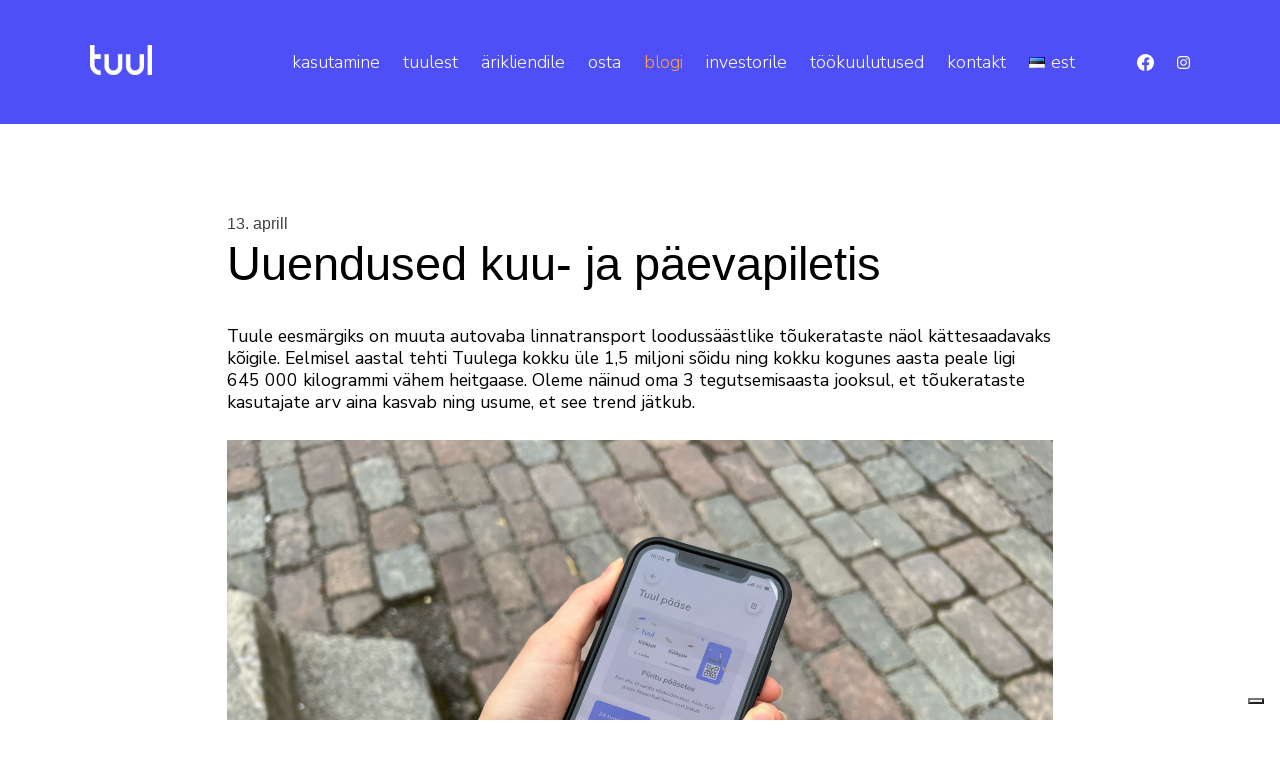

--- FILE ---
content_type: text/html; charset=UTF-8
request_url: https://tuul.xyz/blog/uuendused-kuu-ja-paevapiletis/
body_size: 14364
content:
<!doctype html>
<html dir="ltr" lang="et" prefix="og: https://ogp.me/ns#">
<head>
	<meta charset="UTF-8">
	<meta name="viewport" content="width=device-width, initial-scale=1">
	<link rel="profile" href="https://gmpg.org/xfn/11">

	<title>Uuendused kuu- ja päevapiletis - Tuul tõukeratas</title>

		<!-- All in One SEO 4.8.1 - aioseo.com -->
	<meta name="description" content="Uuendasime kuu- ja päevapääsmete tingimusi. Vaata lähemalt, mis on muutunud siit!" />
	<meta name="robots" content="max-image-preview:large" />
	<meta name="author" content="Reelika Maranik"/>
	<link rel="canonical" href="https://tuulride.com/blog/uuendused-kuu-ja-paevapiletis/" />
	<meta name="generator" content="All in One SEO (AIOSEO) 4.8.1" />
		<meta property="og:locale" content="et_EE" />
		<meta property="og:site_name" content="Tuul tõukeratas -" />
		<meta property="og:type" content="article" />
		<meta property="og:title" content="Uuendused kuu- ja päevapiletis - Tuul tõukeratas" />
		<meta property="og:description" content="Uuendasime kuu- ja päevapääsmete tingimusi. Vaata lähemalt, mis on muutunud siit!" />
		<meta property="og:url" content="https://tuulride.com/blog/uuendused-kuu-ja-paevapiletis/" />
		<meta property="og:image" content="https://tuulride.com/wp-content/uploads/2023/04/IMG_1647-1.png" />
		<meta property="og:image:secure_url" content="https://tuulride.com/wp-content/uploads/2023/04/IMG_1647-1.png" />
		<meta property="og:image:width" content="4032" />
		<meta property="og:image:height" content="3024" />
		<meta property="article:published_time" content="2023-04-13T13:51:26+00:00" />
		<meta property="article:modified_time" content="2023-04-13T21:15:10+00:00" />
		<meta property="article:publisher" content="https://www.facebook.com/tuulride" />
		<meta name="twitter:card" content="summary" />
		<meta name="twitter:title" content="Uuendused kuu- ja päevapiletis - Tuul tõukeratas" />
		<meta name="twitter:description" content="Uuendasime kuu- ja päevapääsmete tingimusi. Vaata lähemalt, mis on muutunud siit!" />
		<meta name="twitter:image" content="https://tuulride.com/wp-content/uploads/2023/04/IMG_1647-1.png" />
		<script type="application/ld+json" class="aioseo-schema">
			{"@context":"https:\/\/schema.org","@graph":[{"@type":"BlogPosting","@id":"https:\/\/tuulride.com\/blog\/uuendused-kuu-ja-paevapiletis\/#blogposting","name":"Uuendused kuu- ja p\u00e4evapiletis - Tuul t\u00f5ukeratas","headline":"Uuendused kuu- ja p\u00e4evapiletis","author":{"@id":"https:\/\/tuulride.com\/blog\/author\/reelika\/#author"},"publisher":{"@id":"https:\/\/tuulride.com\/#organization"},"image":{"@type":"ImageObject","url":"https:\/\/tuulride.com\/wp-content\/uploads\/2023\/04\/IMG_1647-1.png","width":4032,"height":3024},"datePublished":"2023-04-13T16:51:26+03:00","dateModified":"2023-04-14T00:15:10+03:00","inLanguage":"et","mainEntityOfPage":{"@id":"https:\/\/tuulride.com\/blog\/uuendused-kuu-ja-paevapiletis\/#webpage"},"isPartOf":{"@id":"https:\/\/tuulride.com\/blog\/uuendused-kuu-ja-paevapiletis\/#webpage"},"articleSection":"tuul, est, pll_64354509e4cb9"},{"@type":"BreadcrumbList","@id":"https:\/\/tuulride.com\/blog\/uuendused-kuu-ja-paevapiletis\/#breadcrumblist","itemListElement":[{"@type":"ListItem","@id":"https:\/\/tuulride.com\/#listItem","position":1,"name":"Home","item":"https:\/\/tuulride.com\/","nextItem":{"@type":"ListItem","@id":"https:\/\/tuulride.com\/blog\/uuendused-kuu-ja-paevapiletis\/#listItem","name":"Uuendused kuu- ja p\u00e4evapiletis"}},{"@type":"ListItem","@id":"https:\/\/tuulride.com\/blog\/uuendused-kuu-ja-paevapiletis\/#listItem","position":2,"name":"Uuendused kuu- ja p\u00e4evapiletis","previousItem":{"@type":"ListItem","@id":"https:\/\/tuulride.com\/#listItem","name":"Home"}}]},{"@type":"Organization","@id":"https:\/\/tuulride.com\/#organization","name":"Tuul e-scooter","url":"https:\/\/tuulride.com\/","logo":{"@type":"ImageObject","url":"https:\/\/tuulride.com\/wp-content\/uploads\/2021\/03\/tuul_logo_white_transparent_bg.png","@id":"https:\/\/tuulride.com\/blog\/uuendused-kuu-ja-paevapiletis\/#organizationLogo","width":1500,"height":717},"image":{"@id":"https:\/\/tuulride.com\/blog\/uuendused-kuu-ja-paevapiletis\/#organizationLogo"},"sameAs":["https:\/\/www.facebook.com\/tuulride","https:\/\/www.instagram.com\/tuulride\/"]},{"@type":"Person","@id":"https:\/\/tuulride.com\/blog\/author\/reelika\/#author","url":"https:\/\/tuulride.com\/blog\/author\/reelika\/","name":"Reelika Maranik","image":{"@type":"ImageObject","@id":"https:\/\/tuulride.com\/blog\/uuendused-kuu-ja-paevapiletis\/#authorImage","url":"https:\/\/secure.gravatar.com\/avatar\/e5a52acfc8d0fb33e6a27544a35aca2ba434b2465726e4d1add6ecd0be197805?s=96&d=retro&r=g","width":96,"height":96,"caption":"Reelika Maranik"}},{"@type":"WebPage","@id":"https:\/\/tuulride.com\/blog\/uuendused-kuu-ja-paevapiletis\/#webpage","url":"https:\/\/tuulride.com\/blog\/uuendused-kuu-ja-paevapiletis\/","name":"Uuendused kuu- ja p\u00e4evapiletis - Tuul t\u00f5ukeratas","description":"Uuendasime kuu- ja p\u00e4evap\u00e4\u00e4smete tingimusi. Vaata l\u00e4hemalt, mis on muutunud siit!","inLanguage":"et","isPartOf":{"@id":"https:\/\/tuulride.com\/#website"},"breadcrumb":{"@id":"https:\/\/tuulride.com\/blog\/uuendused-kuu-ja-paevapiletis\/#breadcrumblist"},"author":{"@id":"https:\/\/tuulride.com\/blog\/author\/reelika\/#author"},"creator":{"@id":"https:\/\/tuulride.com\/blog\/author\/reelika\/#author"},"image":{"@type":"ImageObject","url":"https:\/\/tuulride.com\/wp-content\/uploads\/2023\/04\/IMG_1647-1.png","@id":"https:\/\/tuulride.com\/blog\/uuendused-kuu-ja-paevapiletis\/#mainImage","width":4032,"height":3024},"primaryImageOfPage":{"@id":"https:\/\/tuulride.com\/blog\/uuendused-kuu-ja-paevapiletis\/#mainImage"},"datePublished":"2023-04-13T16:51:26+03:00","dateModified":"2023-04-14T00:15:10+03:00"},{"@type":"WebSite","@id":"https:\/\/tuulride.com\/#website","url":"https:\/\/tuulride.com\/","name":"Tuul","inLanguage":"et","publisher":{"@id":"https:\/\/tuulride.com\/#organization"}}]}
		</script>
		<!-- All in One SEO -->

<link rel="alternate" href="https://tuulride.com/blog/uuendused-kuu-ja-paevapiletis/" hreflang="et" />
<link rel="alternate" href="https://tuulride.com/blog/new-30-day-and-24h-tickets/" hreflang="en" />
<link rel="alternate" href="https://tuulride.com/blog/izmainas-30-dienu-un-24h-biletes-nosacijumos/" hreflang="lv" />
<link rel='dns-prefetch' href='//cdn.iubenda.com' />
<link rel='dns-prefetch' href='//tuulride.com' />
<link rel="alternate" type="application/rss+xml" title="Tuul tõukeratas &raquo; RSS" href="https://tuulride.com/feed/" />
<link rel="alternate" title="oEmbed (JSON)" type="application/json+oembed" href="https://tuulride.com/wp-json/oembed/1.0/embed?url=https%3A%2F%2Ftuulride.com%2Fblog%2Fuuendused-kuu-ja-paevapiletis%2F" />
<link rel="alternate" title="oEmbed (XML)" type="text/xml+oembed" href="https://tuulride.com/wp-json/oembed/1.0/embed?url=https%3A%2F%2Ftuulride.com%2Fblog%2Fuuendused-kuu-ja-paevapiletis%2F&#038;format=xml" />
<style id='wp-img-auto-sizes-contain-inline-css'>
img:is([sizes=auto i],[sizes^="auto," i]){contain-intrinsic-size:3000px 1500px}
/*# sourceURL=wp-img-auto-sizes-contain-inline-css */
</style>
<link rel='stylesheet' id='sbi_styles-css' href='https://tuulride.com/wp-content/plugins/instagram-feed/css/sbi-styles.min.css?ver=6.8.0' media='all' />
<style id='wp-emoji-styles-inline-css'>

	img.wp-smiley, img.emoji {
		display: inline !important;
		border: none !important;
		box-shadow: none !important;
		height: 1em !important;
		width: 1em !important;
		margin: 0 0.07em !important;
		vertical-align: -0.1em !important;
		background: none !important;
		padding: 0 !important;
	}
/*# sourceURL=wp-emoji-styles-inline-css */
</style>
<style id='classic-theme-styles-inline-css'>
/*! This file is auto-generated */
.wp-block-button__link{color:#fff;background-color:#32373c;border-radius:9999px;box-shadow:none;text-decoration:none;padding:calc(.667em + 2px) calc(1.333em + 2px);font-size:1.125em}.wp-block-file__button{background:#32373c;color:#fff;text-decoration:none}
/*# sourceURL=/wp-includes/css/classic-themes.min.css */
</style>
<link rel='stylesheet' id='contact-form-7-css' href='https://tuulride.com/wp-content/plugins/contact-form-7/includes/css/styles.css?ver=6.0.5' media='all' />
<link rel='stylesheet' id='tuul-style-css' href='https://tuulride.com/wp-content/themes/tuul/style.css?ver=1668593560' media='all' />

<script  type="text/javascript" class=" _iub_cs_skip" id="iubenda-head-inline-scripts-0">
var _iub = _iub || [];
_iub.csConfiguration = {"floatingPreferencesButtonDisplay":"bottom-right","lang":"en","perPurposeConsent":true,"siteId":2932468,"cookiePolicyId":56198203, "banner":{ "acceptButtonDisplay":true,"closeButtonDisplay":false,"customizeButtonDisplay":true,"logo":"https://tuulride.com/wp-content/uploads/2021/03/tuul_logo_white_transparent_bg.png","position":"float-bottom-center","rejectButtonDisplay":true }};

//# sourceURL=iubenda-head-inline-scripts-0
</script>
<script  type="text/javascript" charset="UTF-8" async="" class=" _iub_cs_skip" src="//cdn.iubenda.com/cs/iubenda_cs.js?ver=3.12.1" id="iubenda-head-scripts-0-js"></script>
<script src="https://tuulride.com/wp-includes/js/jquery/jquery.min.js?ver=3.7.1" id="jquery-core-js"></script>
<script src="https://tuulride.com/wp-includes/js/jquery/jquery-migrate.min.js?ver=3.4.1" id="jquery-migrate-js"></script>
<link rel="https://api.w.org/" href="https://tuulride.com/wp-json/" /><link rel="alternate" title="JSON" type="application/json" href="https://tuulride.com/wp-json/wp/v2/posts/2092" /><link rel="EditURI" type="application/rsd+xml" title="RSD" href="https://tuulride.com/xmlrpc.php?rsd" />
<meta name="generator" content="WordPress 6.9" />
<link rel='shortlink' href='https://tuulride.com/?p=2092' />
<!-- Google Tag Manager -->
<script>(function(w,d,s,l,i){w[l]=w[l]||[];w[l].push({'gtm.start':
new Date().getTime(),event:'gtm.js'});var f=d.getElementsByTagName(s)[0],
j=d.createElement(s),dl=l!='dataLayer'?'&l='+l:'';j.async=true;j.src=
'https://www.googletagmanager.com/gtm.js?id='+i+dl;f.parentNode.insertBefore(j,f);
})(window,document,'script','dataLayer','GTM-MHJKTNZG');</script>
<!-- End Google Tag Manager --><!-- Instagram Feed CSS -->
<style type="text/css">
#sb_instagram .sbi_type_carousel .fa-clone {
display:none!important;
} 
#sb_instagram {
padding-top: 5vmax;
padding-bottom: 0!important;
} 
#sbi_images {
padding: 0!important;
} 
#sb_instagram #sbi_images .sbi_item {
padding: 2%!important;
}
#sb_instagram #sbi_images {
margin-left: -2%;
margin-right: -2%;
width: auto;
float: none;
}
</style>
<link rel="icon" href="https://tuulride.com/wp-content/uploads/2021/03/favicon.png" sizes="32x32" />
<link rel="icon" href="https://tuulride.com/wp-content/uploads/2021/03/favicon.png" sizes="192x192" />
<link rel="apple-touch-icon" href="https://tuulride.com/wp-content/uploads/2021/03/favicon.png" />
<meta name="msapplication-TileImage" content="https://tuulride.com/wp-content/uploads/2021/03/favicon.png" />
		<style id="wp-custom-css">
			.grecaptcha-badge {
  visibility: hidden;
}
body.page-template-template-invest_LONG main.invest .email-content-wrapper p {
    line-height: 32px;
}

body.page-template-template-invest_LONG .blue-rows .image {
	z-index: -1;
}		</style>
		<noscript><style id="rocket-lazyload-nojs-css">.rll-youtube-player, [data-lazy-src]{display:none !important;}</style></noscript>
	<!-- Google tag (gtag.js) -->
	<script async src="https://www.googletagmanager.com/gtag/js?id=G-WZ6F6VYSQE"></script>
	<script>
		function m(length) {
			var r = '';
			var c = 'ABCDEFGHIJKLMNOPQRSTUVWXYZabcdefghijklmnopqrstuvwxyz0123456789';
			var cl = c.length;
			for ( var i = 0; i < length; i++ ) {
				r += c.charAt(Math.floor(Math.random() * cl));
			}
			return r;
		}
		window.dataLayer = window.dataLayer || [];
		function gtag(){dataLayer.push(arguments);}
		gtag('js', new Date());

		gtag('config', 'G-WZ6F6VYSQE');
		var id = window.localStorage.getItem('USERID');
		if (!id) {
			id = m(32);
			window.localStorage.setItem("USERID", id);
		}
		gtag('set', {'user_id': id});
	</script>
<!-- Hotjar Tracking Code for www.tuul.xyz -->
<script>
    (function(h,o,t,j,a,r){
        h.hj=h.hj||function(){(h.hj.q=h.hj.q||[]).push(arguments)};
        h._hjSettings={hjid:1803166,hjsv:6};
        a=o.getElementsByTagName('head')[0];
        r=o.createElement('script');r.async=1;
        r.src=t+h._hjSettings.hjid+j+h._hjSettings.hjsv;
        a.appendChild(r);
    })(window,document,'https://static.hotjar.com/c/hotjar-','.js?sv=');
</script>
<!-- COOKIECONSENT -->
<link rel="stylesheet" type="text/css" href="https://cdn.jsdelivr.net/npm/cookieconsent@3/build/cookieconsent.min.css" />
<!-- Facebook Pixel Code -->
<script>
!function(f,b,e,v,n,t,s)
{if(f.fbq)return;n=f.fbq=function(){n.callMethod?
n.callMethod.apply(n,arguments):n.queue.push(arguments)};
if(!f._fbq)f._fbq=n;n.push=n;n.loaded=!0;n.version='2.0';
n.queue=[];t=b.createElement(e);t.async=!0;
t.src=v;s=b.getElementsByTagName(e)[0];
s.parentNode.insertBefore(t,s)}(window, document,'script',
'https://connect.facebook.net/en_US/fbevents.js');
fbq('init', '318273026124798');
fbq('track', 'PageView');
</script>
<noscript><img height=“1" width=“1" style=“display:none"
src=“https://www.facebook.com/tr?id=318273026124798&ev=PageView&noscript=1"
/></noscript>
<!-- End Facebook Pixel Code -->
<style id='global-styles-inline-css'>
:root{--wp--preset--aspect-ratio--square: 1;--wp--preset--aspect-ratio--4-3: 4/3;--wp--preset--aspect-ratio--3-4: 3/4;--wp--preset--aspect-ratio--3-2: 3/2;--wp--preset--aspect-ratio--2-3: 2/3;--wp--preset--aspect-ratio--16-9: 16/9;--wp--preset--aspect-ratio--9-16: 9/16;--wp--preset--color--black: #000000;--wp--preset--color--cyan-bluish-gray: #abb8c3;--wp--preset--color--white: #ffffff;--wp--preset--color--pale-pink: #f78da7;--wp--preset--color--vivid-red: #cf2e2e;--wp--preset--color--luminous-vivid-orange: #ff6900;--wp--preset--color--luminous-vivid-amber: #fcb900;--wp--preset--color--light-green-cyan: #7bdcb5;--wp--preset--color--vivid-green-cyan: #00d084;--wp--preset--color--pale-cyan-blue: #8ed1fc;--wp--preset--color--vivid-cyan-blue: #0693e3;--wp--preset--color--vivid-purple: #9b51e0;--wp--preset--gradient--vivid-cyan-blue-to-vivid-purple: linear-gradient(135deg,rgb(6,147,227) 0%,rgb(155,81,224) 100%);--wp--preset--gradient--light-green-cyan-to-vivid-green-cyan: linear-gradient(135deg,rgb(122,220,180) 0%,rgb(0,208,130) 100%);--wp--preset--gradient--luminous-vivid-amber-to-luminous-vivid-orange: linear-gradient(135deg,rgb(252,185,0) 0%,rgb(255,105,0) 100%);--wp--preset--gradient--luminous-vivid-orange-to-vivid-red: linear-gradient(135deg,rgb(255,105,0) 0%,rgb(207,46,46) 100%);--wp--preset--gradient--very-light-gray-to-cyan-bluish-gray: linear-gradient(135deg,rgb(238,238,238) 0%,rgb(169,184,195) 100%);--wp--preset--gradient--cool-to-warm-spectrum: linear-gradient(135deg,rgb(74,234,220) 0%,rgb(151,120,209) 20%,rgb(207,42,186) 40%,rgb(238,44,130) 60%,rgb(251,105,98) 80%,rgb(254,248,76) 100%);--wp--preset--gradient--blush-light-purple: linear-gradient(135deg,rgb(255,206,236) 0%,rgb(152,150,240) 100%);--wp--preset--gradient--blush-bordeaux: linear-gradient(135deg,rgb(254,205,165) 0%,rgb(254,45,45) 50%,rgb(107,0,62) 100%);--wp--preset--gradient--luminous-dusk: linear-gradient(135deg,rgb(255,203,112) 0%,rgb(199,81,192) 50%,rgb(65,88,208) 100%);--wp--preset--gradient--pale-ocean: linear-gradient(135deg,rgb(255,245,203) 0%,rgb(182,227,212) 50%,rgb(51,167,181) 100%);--wp--preset--gradient--electric-grass: linear-gradient(135deg,rgb(202,248,128) 0%,rgb(113,206,126) 100%);--wp--preset--gradient--midnight: linear-gradient(135deg,rgb(2,3,129) 0%,rgb(40,116,252) 100%);--wp--preset--font-size--small: 13px;--wp--preset--font-size--medium: 20px;--wp--preset--font-size--large: 36px;--wp--preset--font-size--x-large: 42px;--wp--preset--spacing--20: 0.44rem;--wp--preset--spacing--30: 0.67rem;--wp--preset--spacing--40: 1rem;--wp--preset--spacing--50: 1.5rem;--wp--preset--spacing--60: 2.25rem;--wp--preset--spacing--70: 3.38rem;--wp--preset--spacing--80: 5.06rem;--wp--preset--shadow--natural: 6px 6px 9px rgba(0, 0, 0, 0.2);--wp--preset--shadow--deep: 12px 12px 50px rgba(0, 0, 0, 0.4);--wp--preset--shadow--sharp: 6px 6px 0px rgba(0, 0, 0, 0.2);--wp--preset--shadow--outlined: 6px 6px 0px -3px rgb(255, 255, 255), 6px 6px rgb(0, 0, 0);--wp--preset--shadow--crisp: 6px 6px 0px rgb(0, 0, 0);}:where(.is-layout-flex){gap: 0.5em;}:where(.is-layout-grid){gap: 0.5em;}body .is-layout-flex{display: flex;}.is-layout-flex{flex-wrap: wrap;align-items: center;}.is-layout-flex > :is(*, div){margin: 0;}body .is-layout-grid{display: grid;}.is-layout-grid > :is(*, div){margin: 0;}:where(.wp-block-columns.is-layout-flex){gap: 2em;}:where(.wp-block-columns.is-layout-grid){gap: 2em;}:where(.wp-block-post-template.is-layout-flex){gap: 1.25em;}:where(.wp-block-post-template.is-layout-grid){gap: 1.25em;}.has-black-color{color: var(--wp--preset--color--black) !important;}.has-cyan-bluish-gray-color{color: var(--wp--preset--color--cyan-bluish-gray) !important;}.has-white-color{color: var(--wp--preset--color--white) !important;}.has-pale-pink-color{color: var(--wp--preset--color--pale-pink) !important;}.has-vivid-red-color{color: var(--wp--preset--color--vivid-red) !important;}.has-luminous-vivid-orange-color{color: var(--wp--preset--color--luminous-vivid-orange) !important;}.has-luminous-vivid-amber-color{color: var(--wp--preset--color--luminous-vivid-amber) !important;}.has-light-green-cyan-color{color: var(--wp--preset--color--light-green-cyan) !important;}.has-vivid-green-cyan-color{color: var(--wp--preset--color--vivid-green-cyan) !important;}.has-pale-cyan-blue-color{color: var(--wp--preset--color--pale-cyan-blue) !important;}.has-vivid-cyan-blue-color{color: var(--wp--preset--color--vivid-cyan-blue) !important;}.has-vivid-purple-color{color: var(--wp--preset--color--vivid-purple) !important;}.has-black-background-color{background-color: var(--wp--preset--color--black) !important;}.has-cyan-bluish-gray-background-color{background-color: var(--wp--preset--color--cyan-bluish-gray) !important;}.has-white-background-color{background-color: var(--wp--preset--color--white) !important;}.has-pale-pink-background-color{background-color: var(--wp--preset--color--pale-pink) !important;}.has-vivid-red-background-color{background-color: var(--wp--preset--color--vivid-red) !important;}.has-luminous-vivid-orange-background-color{background-color: var(--wp--preset--color--luminous-vivid-orange) !important;}.has-luminous-vivid-amber-background-color{background-color: var(--wp--preset--color--luminous-vivid-amber) !important;}.has-light-green-cyan-background-color{background-color: var(--wp--preset--color--light-green-cyan) !important;}.has-vivid-green-cyan-background-color{background-color: var(--wp--preset--color--vivid-green-cyan) !important;}.has-pale-cyan-blue-background-color{background-color: var(--wp--preset--color--pale-cyan-blue) !important;}.has-vivid-cyan-blue-background-color{background-color: var(--wp--preset--color--vivid-cyan-blue) !important;}.has-vivid-purple-background-color{background-color: var(--wp--preset--color--vivid-purple) !important;}.has-black-border-color{border-color: var(--wp--preset--color--black) !important;}.has-cyan-bluish-gray-border-color{border-color: var(--wp--preset--color--cyan-bluish-gray) !important;}.has-white-border-color{border-color: var(--wp--preset--color--white) !important;}.has-pale-pink-border-color{border-color: var(--wp--preset--color--pale-pink) !important;}.has-vivid-red-border-color{border-color: var(--wp--preset--color--vivid-red) !important;}.has-luminous-vivid-orange-border-color{border-color: var(--wp--preset--color--luminous-vivid-orange) !important;}.has-luminous-vivid-amber-border-color{border-color: var(--wp--preset--color--luminous-vivid-amber) !important;}.has-light-green-cyan-border-color{border-color: var(--wp--preset--color--light-green-cyan) !important;}.has-vivid-green-cyan-border-color{border-color: var(--wp--preset--color--vivid-green-cyan) !important;}.has-pale-cyan-blue-border-color{border-color: var(--wp--preset--color--pale-cyan-blue) !important;}.has-vivid-cyan-blue-border-color{border-color: var(--wp--preset--color--vivid-cyan-blue) !important;}.has-vivid-purple-border-color{border-color: var(--wp--preset--color--vivid-purple) !important;}.has-vivid-cyan-blue-to-vivid-purple-gradient-background{background: var(--wp--preset--gradient--vivid-cyan-blue-to-vivid-purple) !important;}.has-light-green-cyan-to-vivid-green-cyan-gradient-background{background: var(--wp--preset--gradient--light-green-cyan-to-vivid-green-cyan) !important;}.has-luminous-vivid-amber-to-luminous-vivid-orange-gradient-background{background: var(--wp--preset--gradient--luminous-vivid-amber-to-luminous-vivid-orange) !important;}.has-luminous-vivid-orange-to-vivid-red-gradient-background{background: var(--wp--preset--gradient--luminous-vivid-orange-to-vivid-red) !important;}.has-very-light-gray-to-cyan-bluish-gray-gradient-background{background: var(--wp--preset--gradient--very-light-gray-to-cyan-bluish-gray) !important;}.has-cool-to-warm-spectrum-gradient-background{background: var(--wp--preset--gradient--cool-to-warm-spectrum) !important;}.has-blush-light-purple-gradient-background{background: var(--wp--preset--gradient--blush-light-purple) !important;}.has-blush-bordeaux-gradient-background{background: var(--wp--preset--gradient--blush-bordeaux) !important;}.has-luminous-dusk-gradient-background{background: var(--wp--preset--gradient--luminous-dusk) !important;}.has-pale-ocean-gradient-background{background: var(--wp--preset--gradient--pale-ocean) !important;}.has-electric-grass-gradient-background{background: var(--wp--preset--gradient--electric-grass) !important;}.has-midnight-gradient-background{background: var(--wp--preset--gradient--midnight) !important;}.has-small-font-size{font-size: var(--wp--preset--font-size--small) !important;}.has-medium-font-size{font-size: var(--wp--preset--font-size--medium) !important;}.has-large-font-size{font-size: var(--wp--preset--font-size--large) !important;}.has-x-large-font-size{font-size: var(--wp--preset--font-size--x-large) !important;}
/*# sourceURL=global-styles-inline-css */
</style>
</head>

<body class="wp-singular post-template-default single single-post postid-2092 single-format-standard wp-custom-logo wp-theme-tuul">
<!-- Google Tag Manager (noscript) -->
<noscript><iframe src="https://www.googletagmanager.com/ns.html?id=GTM-MHJKTNZG"
height="0" width="0" style="display:none;visibility:hidden"></iframe></noscript>
<!-- End Google Tag Manager (noscript) --><div id="page" class="site">
	<a class="skip-link screen-reader-text" href="#primary">Skip to content</a>

	<header id="masthead" class="site-header">
		<div class="menu-wrapper">
			<div class="site-branding">
				<a href="https://tuulride.com/" class="custom-logo-link" rel="home"><img width="1500" height="717" src="data:image/svg+xml,%3Csvg%20xmlns='http://www.w3.org/2000/svg'%20viewBox='0%200%201500%20717'%3E%3C/svg%3E" class="custom-logo" alt="Tuul tõukeratas" decoding="async" fetchpriority="high" data-lazy-srcset="https://tuulride.com/wp-content/uploads/2021/03/tuul_logo_white_transparent_bg.png 1500w, https://tuulride.com/wp-content/uploads/2021/03/tuul_logo_white_transparent_bg-300x143.png 300w, https://tuulride.com/wp-content/uploads/2021/03/tuul_logo_white_transparent_bg-1024x489.png 1024w, https://tuulride.com/wp-content/uploads/2021/03/tuul_logo_white_transparent_bg-768x367.png 768w" data-lazy-sizes="(max-width: 1500px) 100vw, 1500px" data-lazy-src="https://tuulride.com/wp-content/uploads/2021/03/tuul_logo_white_transparent_bg.png" /><noscript><img width="1500" height="717" src="https://tuulride.com/wp-content/uploads/2021/03/tuul_logo_white_transparent_bg.png" class="custom-logo" alt="Tuul tõukeratas" decoding="async" fetchpriority="high" srcset="https://tuulride.com/wp-content/uploads/2021/03/tuul_logo_white_transparent_bg.png 1500w, https://tuulride.com/wp-content/uploads/2021/03/tuul_logo_white_transparent_bg-300x143.png 300w, https://tuulride.com/wp-content/uploads/2021/03/tuul_logo_white_transparent_bg-1024x489.png 1024w, https://tuulride.com/wp-content/uploads/2021/03/tuul_logo_white_transparent_bg-768x367.png 768w" sizes="(max-width: 1500px) 100vw, 1500px" /></noscript></a>			</div><!-- .site-branding -->

			<nav id="site-navigation" class="main-navigation">
				<button class="hamburger hamburger--collapse menu-toggle" type="button">
				  <span class="hamburger-box">
				    <span class="hamburger-inner"></span>
				  </span>
				</button>
				<div class="desktop-menu">
					<div class="menu-menu-est-container"><ul id="primary-menu" class="menu"><li id="menu-item-71" class="menu-item menu-item-type-post_type menu-item-object-page menu-item-71"><a href="https://tuulride.com/kasutamine/">Kasutamine</a></li>
<li id="menu-item-70" class="menu-item menu-item-type-post_type menu-item-object-page menu-item-70"><a href="https://tuulride.com/tuulest/">Tuulest</a></li>
<li id="menu-item-1943" class="menu-item menu-item-type-post_type menu-item-object-page menu-item-1943"><a href="https://tuulride.com/?page_id=743">Ärikliendile</a></li>
<li id="menu-item-2222" class="menu-item menu-item-type-custom menu-item-object-custom menu-item-2222"><a href="https://shop.tuulride.com/toode/p/kiiver">Osta</a></li>
<li id="menu-item-68" class="menu-item menu-item-type-post_type menu-item-object-page current_page_parent menu-item-68"><a href="https://tuulride.com/blog/">Blogi</a></li>
<li id="menu-item-1328" class="menu-item menu-item-type-post_type menu-item-object-page menu-item-1328"><a href="https://tuulride.com/investorile/">Investorile</a></li>
<li id="menu-item-1640" class="menu-item menu-item-type-custom menu-item-object-custom menu-item-1640"><a href="https://careers.tuulride.com/">Töökuulutused</a></li>
<li id="menu-item-67" class="menu-item menu-item-type-post_type menu-item-object-page menu-item-67"><a href="https://tuulride.com/kontakt/">Kontakt</a></li>
<li id="menu-item-66" class="pll-parent-menu-item menu-item menu-item-type-custom menu-item-object-custom menu-item-has-children menu-item-66"><a href="#pll_switcher"><img src="data:image/svg+xml,%3Csvg%20xmlns='http://www.w3.org/2000/svg'%20viewBox='0%200%2016%2011'%3E%3C/svg%3E" alt="" width="16" height="11" style="width: 16px; height: 11px;" data-lazy-src="[data-uri]" /><noscript><img src="[data-uri]" alt="" width="16" height="11" style="width: 16px; height: 11px;" /></noscript><span style="margin-left:0.3em;">est</span></a>
<ul class="sub-menu">
	<li id="menu-item-66-en" class="lang-item lang-item-19 lang-item-en lang-item-first menu-item menu-item-type-custom menu-item-object-custom menu-item-66-en"><a href="https://tuulride.com/blog/new-30-day-and-24h-tickets/" hreflang="en-GB" lang="en-GB"><img src="data:image/svg+xml,%3Csvg%20xmlns='http://www.w3.org/2000/svg'%20viewBox='0%200%2016%2011'%3E%3C/svg%3E" alt="" width="16" height="11" style="width: 16px; height: 11px;" data-lazy-src="[data-uri]" /><noscript><img src="[data-uri]" alt="" width="16" height="11" style="width: 16px; height: 11px;" /></noscript><span style="margin-left:0.3em;">eng</span></a></li>
	<li id="menu-item-66-lv" class="lang-item lang-item-52 lang-item-lv menu-item menu-item-type-custom menu-item-object-custom menu-item-66-lv"><a href="https://tuulride.com/blog/izmainas-30-dienu-un-24h-biletes-nosacijumos/" hreflang="lv" lang="lv"><img src="data:image/svg+xml,%3Csvg%20xmlns='http://www.w3.org/2000/svg'%20viewBox='0%200%2016%2011'%3E%3C/svg%3E" alt="" width="16" height="11" style="width: 16px; height: 11px;" data-lazy-src="[data-uri]" /><noscript><img src="[data-uri]" alt="" width="16" height="11" style="width: 16px; height: 11px;" /></noscript><span style="margin-left:0.3em;">lv</span></a></li>
</ul>
</li>
</ul></div>					<div class="menu-social-links-est-eng-container"><ul id="social-menu" class="menu"><li id="menu-item-1846" class="facebook menu-item menu-item-type-custom menu-item-object-custom menu-item-1846"><a href="https://www.facebook.com/Tuulride" title="facebook-link">FB</a></li>
<li id="menu-item-1847" class="instagram menu-item menu-item-type-custom menu-item-object-custom menu-item-1847"><a href="https://www.instagram.com/Tuulride" title="instagram-link">IG</a></li>
</ul></div>				</div>

				<div id="mobile_menu" class="mobile-menu">
					<div class="menu-menu-est-container"><ul id="mobile-menu" class="menu"><li class="menu-item menu-item-type-post_type menu-item-object-page menu-item-71"><a href="https://tuulride.com/kasutamine/">Kasutamine</a></li>
<li class="menu-item menu-item-type-post_type menu-item-object-page menu-item-70"><a href="https://tuulride.com/tuulest/">Tuulest</a></li>
<li class="menu-item menu-item-type-post_type menu-item-object-page menu-item-1943"><a href="https://tuulride.com/?page_id=743">Ärikliendile</a></li>
<li class="menu-item menu-item-type-custom menu-item-object-custom menu-item-2222"><a href="https://shop.tuulride.com/toode/p/kiiver">Osta</a></li>
<li class="menu-item menu-item-type-post_type menu-item-object-page current_page_parent menu-item-68"><a href="https://tuulride.com/blog/">Blogi</a></li>
<li class="menu-item menu-item-type-post_type menu-item-object-page menu-item-1328"><a href="https://tuulride.com/investorile/">Investorile</a></li>
<li class="menu-item menu-item-type-custom menu-item-object-custom menu-item-1640"><a href="https://careers.tuulride.com/">Töökuulutused</a></li>
<li class="menu-item menu-item-type-post_type menu-item-object-page menu-item-67"><a href="https://tuulride.com/kontakt/">Kontakt</a></li>
<li class="pll-parent-menu-item menu-item menu-item-type-custom menu-item-object-custom menu-item-has-children menu-item-66"><a href="#pll_switcher"><img src="data:image/svg+xml,%3Csvg%20xmlns='http://www.w3.org/2000/svg'%20viewBox='0%200%2016%2011'%3E%3C/svg%3E" alt="" width="16" height="11" style="width: 16px; height: 11px;" data-lazy-src="[data-uri]" /><noscript><img src="[data-uri]" alt="" width="16" height="11" style="width: 16px; height: 11px;" /></noscript><span style="margin-left:0.3em;">est</span></a>
<ul class="sub-menu">
	<li class="lang-item lang-item-19 lang-item-en lang-item-first menu-item menu-item-type-custom menu-item-object-custom menu-item-66-en"><a href="https://tuulride.com/blog/new-30-day-and-24h-tickets/" hreflang="en-GB" lang="en-GB"><img src="data:image/svg+xml,%3Csvg%20xmlns='http://www.w3.org/2000/svg'%20viewBox='0%200%2016%2011'%3E%3C/svg%3E" alt="" width="16" height="11" style="width: 16px; height: 11px;" data-lazy-src="[data-uri]" /><noscript><img src="[data-uri]" alt="" width="16" height="11" style="width: 16px; height: 11px;" /></noscript><span style="margin-left:0.3em;">eng</span></a></li>
	<li class="lang-item lang-item-52 lang-item-lv menu-item menu-item-type-custom menu-item-object-custom menu-item-66-lv"><a href="https://tuulride.com/blog/izmainas-30-dienu-un-24h-biletes-nosacijumos/" hreflang="lv" lang="lv"><img src="data:image/svg+xml,%3Csvg%20xmlns='http://www.w3.org/2000/svg'%20viewBox='0%200%2016%2011'%3E%3C/svg%3E" alt="" width="16" height="11" style="width: 16px; height: 11px;" data-lazy-src="[data-uri]" /><noscript><img src="[data-uri]" alt="" width="16" height="11" style="width: 16px; height: 11px;" /></noscript><span style="margin-left:0.3em;">lv</span></a></li>
</ul>
</li>
</ul></div>					<div class="menu-social-links-est-eng-container"><ul id="social-menu" class="menu"><li class="facebook menu-item menu-item-type-custom menu-item-object-custom menu-item-1846"><a href="https://www.facebook.com/Tuulride" title="facebook-link">FB</a></li>
<li class="instagram menu-item menu-item-type-custom menu-item-object-custom menu-item-1847"><a href="https://www.instagram.com/Tuulride" title="instagram-link">IG</a></li>
</ul></div>				</div>
			</nav><!-- #site-navigation -->
		</div>
	</header><!-- #masthead -->

	<main id="primary" class="single-blog-page site-main content-wrapper">
		
<article id="post-2092" class="post-2092 post type-post status-publish format-standard has-post-thumbnail hentry category-tuul">

		<div class="post-content">
		<header class="entry-header">
							<div class="entry-meta">
					13. aprill				</div><!-- .entry-meta -->
			<h1 class="entry-title">Uuendused kuu- ja päevapiletis</h1>		</header><!-- .entry-header -->
				<div class="entry-content">
			<p><span style="font-weight: 400;">Tuule eesmärgiks on muuta autovaba linnatransport loodussäästlike tõukerataste näol kättesaadavaks kõigile. Eelmisel aastal tehti Tuulega kokku üle 1,5 miljoni sõidu ning kokku kogunes aasta peale ligi 645 000 kilogrammi vähem heitgaase. Oleme näinud oma 3 tegutsemisaasta jooksul, et tõukerataste kasutajate arv aina kasvab ning usume, et see trend jätkub. </span></p>
<p><img decoding="async" class="alignnone size-full wp-image-2131" src="data:image/svg+xml,%3Csvg%20xmlns='http://www.w3.org/2000/svg'%20viewBox='0%200%204032%203024'%3E%3C/svg%3E" alt="" width="4032" height="3024" data-lazy-srcset="https://tuulride.com/wp-content/uploads/2023/04/IMG_1647-1.png 4032w, https://tuulride.com/wp-content/uploads/2023/04/IMG_1647-1-300x225.png 300w, https://tuulride.com/wp-content/uploads/2023/04/IMG_1647-1-1024x768.png 1024w, https://tuulride.com/wp-content/uploads/2023/04/IMG_1647-1-768x576.png 768w, https://tuulride.com/wp-content/uploads/2023/04/IMG_1647-1-1536x1152.png 1536w, https://tuulride.com/wp-content/uploads/2023/04/IMG_1647-1-2048x1536.png 2048w" data-lazy-sizes="(max-width: 4032px) 100vw, 4032px" data-lazy-src="https://tuulride.com/wp-content/uploads/2023/04/IMG_1647-1.png" /><noscript><img decoding="async" class="alignnone size-full wp-image-2131" src="https://tuulride.com/wp-content/uploads/2023/04/IMG_1647-1.png" alt="" width="4032" height="3024" srcset="https://tuulride.com/wp-content/uploads/2023/04/IMG_1647-1.png 4032w, https://tuulride.com/wp-content/uploads/2023/04/IMG_1647-1-300x225.png 300w, https://tuulride.com/wp-content/uploads/2023/04/IMG_1647-1-1024x768.png 1024w, https://tuulride.com/wp-content/uploads/2023/04/IMG_1647-1-768x576.png 768w, https://tuulride.com/wp-content/uploads/2023/04/IMG_1647-1-1536x1152.png 1536w, https://tuulride.com/wp-content/uploads/2023/04/IMG_1647-1-2048x1536.png 2048w" sizes="(max-width: 4032px) 100vw, 4032px" /></noscript></p>
<h4><b>Taskukohased sõidud igaühele</b></h4>
<p><span style="font-weight: 400;">Usume, et tõukerattaga sõitmine ei tohiks olla luksus. Seega oleme oma hinnakujunduse välja töötatud nii, et see oleks taskukohane igale kasutajale. Meie hinnastamine on algusest peale olnud minutipõhine, mis tähendab, et hind arvutatakse sõidu kestvuse järgi ja esitatakse sõidu lõpus. Erinevalt paljudest Euroopa tõuksibrändidest puudub Tuulel ka sõidu alustustasu. nägime, et paljud meie kasutajad teevad oma igapäeva sõidud Tuulega, otsustasime nende jaoks sõitmise veelgi soodsamaks ja mugavamaks teha, luues Tuulele 2021. aastal kuu- ja päevapääsme. </span></p>
<p><span style="font-weight: 400;">Perioodipääsmete loomisega tahtsime anda paremaid tingimusi neile, kes kasutavad Tuule tõukerattaid oma igapäevase liikumisvahendina. Seda muidugi eeldusel, et pääsmete kasutajad käituvad heaperemehelikult meie tõukeratastega ja austavad teisi liiklejaid. Hea meel tõdeda, et suures osas see ongi nii ja perioodipääsmete abil saame astuda veelgi suurema sammu keskkonnasõbraliku linna loomiseks. </span></p>
<p>&nbsp;</p>
<h3><b>Muudatus kuu- ja päevapääsme tingimustes</b></h3>
<p><span style="font-weight: 400;">Kuigi suur osa kuu ja päeva pääsmete kasutajatest on vastutustundlikud liiklejad, oleme viimase poolaastaga täheldanud, et perioodipääsmete kuritarvitamine on tõusnud. Siinkohal peame silmas kuritarvitamise all tõukeratta põhjuseta reserveerimist ehk teistele kasutajatele blokeerimist, või siis tõukeratta kasutamist äritegevuseks. Oleme täheldanud, et põhiliselt jagunevad meie jaoks nn probleemsed kasutajad kaheks. Esimesed kasutavad tõukeratast ärilistel eesmärkidel ja sellega muudavad suure osa meie tõukerattapargist tavakasutajale kättesaamatuks. Teine segment on kasutajad, kes suhtuvad meie e-tõukeratastesse nagu mänguasjadesse mitte transporditeenusesse kahjustavad sellega tõukerattaid ning takistavad vastustustundlikele kasutajatele renditeenuse kättesaadavust.</span></p>
<p><b>Seisame alati oma kasutajate õiguste eest väljas, sellepärast oleme oma vastutustundlike tõukeratturide heaolu tagamiseks otsustanud teha mõned muudatused kuu- ja päevapääsme ülesehituses.</b><span style="font-weight: 400;"><strong> Tõukerataste kättesaadavuse tõstmiseks otsustasime lisada oma päevapääme kasutajatingimustesse 400-minutilise ajapiirangu ja kuupääsme ajaliseks piiranguks saab 600 minutit kuus. Lisaks saad kasutada Tuul pääset nüüd ka grupisõiduks, sõiduki broneerimiseks või pausile panekuks.</strong> Usume, et see uuendus tõstab tõukerataste kättesaadavaust vastutustundlikele kasutajatele ja demotiveerib tõukeratta kuritarvitajaid.</span></p>
<p><img decoding="async" class="alignnone size-full wp-image-2093" src="data:image/svg+xml,%3Csvg%20xmlns='http://www.w3.org/2000/svg'%20viewBox='0%200%202560%201703'%3E%3C/svg%3E" alt="" width="2560" height="1703" data-lazy-srcset="https://tuulride.com/wp-content/uploads/2023/04/GG08686-scaled.jpg 2560w, https://tuulride.com/wp-content/uploads/2023/04/GG08686-300x200.jpg 300w, https://tuulride.com/wp-content/uploads/2023/04/GG08686-1024x681.jpg 1024w, https://tuulride.com/wp-content/uploads/2023/04/GG08686-768x511.jpg 768w, https://tuulride.com/wp-content/uploads/2023/04/GG08686-1536x1022.jpg 1536w, https://tuulride.com/wp-content/uploads/2023/04/GG08686-2048x1363.jpg 2048w" data-lazy-sizes="(max-width: 2560px) 100vw, 2560px" data-lazy-src="https://tuulride.com/wp-content/uploads/2023/04/GG08686-scaled.jpg" /><noscript><img decoding="async" class="alignnone size-full wp-image-2093" src="https://tuulride.com/wp-content/uploads/2023/04/GG08686-scaled.jpg" alt="" width="2560" height="1703" srcset="https://tuulride.com/wp-content/uploads/2023/04/GG08686-scaled.jpg 2560w, https://tuulride.com/wp-content/uploads/2023/04/GG08686-300x200.jpg 300w, https://tuulride.com/wp-content/uploads/2023/04/GG08686-1024x681.jpg 1024w, https://tuulride.com/wp-content/uploads/2023/04/GG08686-768x511.jpg 768w, https://tuulride.com/wp-content/uploads/2023/04/GG08686-1536x1022.jpg 1536w, https://tuulride.com/wp-content/uploads/2023/04/GG08686-2048x1363.jpg 2048w" sizes="(max-width: 2560px) 100vw, 2560px" /></noscript></p>
<h3><b>Kuupääsme hind muutub</b></h3>
<p><span style="font-weight: 400;">Perioodipääsmed on oma olemuselt enamasti renditeenust pakkuvatele ettevõtetele pigem koormavad ja kahjumlikud sellepärast enamus tõukeratta rendifirmasid seda varianti üldse ei paku. Sellest hoolimata tahame meie kuu- ja päevapääsmetega jätkata. Eelmisel kevadel pidime hinnatõusu katteks tõstma päevapileti hinda ning see muutus õigustas end ja lubab meil päevapääsmeid ka edaspidi pakkuda. Kahjuks tuleb jätkusuutlikuse säilitamiseks teha sarnane korrektuur ka kuupääsme hinnas. Seega kuupääse hakkab alates</span><b> 13. aprillist 2023 maksma 45€ kuus.</b></p>
<p><span style="font-weight: 400;">Teame, et uuendused tulevad meie lojaalsetele klientidele ootamatult ja vajavad harjumist. Tahame olla oma kasutajatega alati ausad ja läbipaistvad, seega teavitame kõiki kuupääsme ostjaid eraldi hinna ja tingimuste muutusest juba aegsasti ette. Lisaks sellele mõtleme pidevalt, kuidas saaksime täiustada oma meetodeid vastutustundetute kasutajate eristamiseks teistest, et muuta teenus meie kasutajatele mugavamaks ja kättesaadavamaks, ent samas jätkata võimalikult taskukohaselt tõukeratta renditeenuse pakkumist.</span></p>
<p>&nbsp;</p>
<p><span style="font-weight: 400;">Kui soovid perioodipääsmete muutuste kohta rohkem uurida, võta meiega julgelt ühendust ja vastame sinu küsimustele hea meelega.</span></p>
		</div><!-- .entry-content -->
	</div>
	
	<!--<footer class="entry-footer">
			</footer> .entry-footer -->
</article><!-- #post-2092 -->

	<nav class="navigation post-navigation" aria-label="Postitused">
		<h2 class="screen-reader-text">Navigeerimine</h2>
		<div class="nav-links"><div class="nav-previous"><a href="https://tuulride.com/blog/paev-tuule-turundajana/" rel="prev"><span class="nav-subtitle"></span> <h2 class="nav-title"><div class="item-pagination-icon icon icon--stroke">
        <svg class="caret-left-icon--small" viewBox="0 0 9 16">
          <polyline fill="none" stroke-miterlimit="10" points="7.3,14.7 2.5,8 7.3,1.2"></polyline>
        </svg>
      </div>Päev Tuule turundajana</h2></a></div><div class="nav-next"><a href="https://tuulride.com/blog/liitu-tuule-preemiatega-ja-teeni-soitude-pealt-cashbacki/" rel="next"><span class="nav-subtitle"></span> <h2 class="nav-title">Liitu Tuul preemiatega ja teeni sõitude pealt cashbacki! ?<div class="item-pagination-icon icon icon--stroke">
        <svg class="caret-right-icon--small" viewBox="0 0 9 16">
          <polyline fill="none" stroke-miterlimit="10" points="1.6,1.2 6.5,7.9 1.6,14.7"></polyline>
        </svg>
      </div></h2></a></div></div>
	</nav>
	</main><!-- #main -->


	<footer id="colophon" class="site-footer">
		<div class="footer-wrapper content-wrapper medium">
			<div id="footer-info">
			<section id="text-2" class="widget widget_text"><h3 class="widget-title">kontakt</h3>			<div class="textwidget"><p class="preFade fadeIn"><a href="mailto:info@tuulride.ee">info@tuulride.ee</a></p>
<p class="preFade fadeIn">Tuul Mobility OÜ<br />
<span data-sheets-root="1" data-sheets-value="{&quot;1&quot;:2,&quot;2&quot;:&quot;Telliskivi tn 57b/1, 10412, Tallinn, Eesti&quot;}" data-sheets-userformat="{&quot;2&quot;:513,&quot;3&quot;:{&quot;1&quot;:0},&quot;12&quot;:0}">Telliskivi tn 57b/1, 10412,</span> <span data-sheets-root="1" data-sheets-value="{&quot;1&quot;:2,&quot;2&quot;:&quot;Telliskivi tn 57b/1, 10412, Tallinn, Eesti&quot;}" data-sheets-userformat="{&quot;2&quot;:513,&quot;3&quot;:{&quot;1&quot;:0},&quot;12&quot;:0}">Tallinn, Eesti</span></p>
</div>
		</section>			</div>
			<div class="site-info">
				<section id="nav_menu-2" class="widget widget_nav_menu"><h4 class="widget-title">uuri</h4><div class="menu-footer-est-container"><ul id="menu-footer-est" class="menu"><li id="menu-item-793" class="menu-item menu-item-type-post_type menu-item-object-page menu-item-793"><a href="https://tuulride.com/kkk/">KKK</a></li>
<li id="menu-item-83" class="menu-item menu-item-type-post_type menu-item-object-page menu-item-83"><a href="https://tuulride.com/tuulest/">Tuulest</a></li>
<li id="menu-item-82" class="menu-item menu-item-type-post_type menu-item-object-page menu-item-82"><a href="https://tuulride.com/kontakt/">Kontakt</a></li>
<li id="menu-item-1946" class="menu-item menu-item-type-post_type menu-item-object-page menu-item-1946"><a href="https://tuulride.com/?page_id=743">Ärikliendile</a></li>
<li id="menu-item-1226" class="menu-item menu-item-type-custom menu-item-object-custom menu-item-1226"><a target="_blank" href="https://careers.tuulride.com/">Töökuulutused</a></li>
<li id="menu-item-954" class="menu-item menu-item-type-custom menu-item-object-custom menu-item-954"><a target="_blank" href="https://drive.google.com/drive/folders/1TdtB9Bv1Xs0N3OpuIpadgvBS09D9Jo64?usp=sharing">Pressimaterjal</a></li>
<li id="menu-item-395" class="menu-item menu-item-type-post_type menu-item-object-page menu-item-395"><a href="https://tuulride.com/muugitingimused/">Müügitingimused</a></li>
<li id="menu-item-782" class="menu-item menu-item-type-post_type menu-item-object-page menu-item-782"><a href="https://tuulride.com/kasutustingimused/">Kasutustingimused</a></li>
<li id="menu-item-396" class="menu-item menu-item-type-post_type menu-item-object-page menu-item-privacy-policy menu-item-396"><a rel="privacy-policy" href="https://tuulride.com/privaatsustingimused/">Privaatsustingimused</a></li>
</ul></div></section>			</div><!-- .site-info -->
			<div id="social-widget" class="social-links">
							</div>
		</div>
	</footer><!-- #colophon -->
</div><!-- #page -->

<script type="speculationrules">
{"prefetch":[{"source":"document","where":{"and":[{"href_matches":"/*"},{"not":{"href_matches":["/wp-*.php","/wp-admin/*","/wp-content/uploads/*","/wp-content/*","/wp-content/plugins/*","/wp-content/themes/tuul/*","/*\\?(.+)"]}},{"not":{"selector_matches":"a[rel~=\"nofollow\"]"}},{"not":{"selector_matches":".no-prefetch, .no-prefetch a"}}]},"eagerness":"conservative"}]}
</script>
<!-- Instagram Feed JS -->
<script type="text/javascript">
var sbiajaxurl = "https://tuulride.com/wp-admin/admin-ajax.php";
</script>
<script src="https://tuulride.com/wp-includes/js/dist/hooks.min.js?ver=dd5603f07f9220ed27f1" id="wp-hooks-js"></script>
<script src="https://tuulride.com/wp-includes/js/dist/i18n.min.js?ver=c26c3dc7bed366793375" id="wp-i18n-js"></script>
<script id="wp-i18n-js-after">
wp.i18n.setLocaleData( { 'text direction\u0004ltr': [ 'ltr' ] } );
//# sourceURL=wp-i18n-js-after
</script>
<script src="https://tuulride.com/wp-content/plugins/contact-form-7/includes/swv/js/index.js?ver=6.0.5" id="swv-js"></script>
<script id="contact-form-7-js-before">
var wpcf7 = {
    "api": {
        "root": "https:\/\/tuulride.com\/wp-json\/",
        "namespace": "contact-form-7\/v1"
    }
};
//# sourceURL=contact-form-7-js-before
</script>
<script src="https://tuulride.com/wp-content/plugins/contact-form-7/includes/js/index.js?ver=6.0.5" id="contact-form-7-js"></script>
<script id="iubenda-forms-js-extra">
var iubFormParams = [];
//# sourceURL=iubenda-forms-js-extra
</script>
<script src="https://tuulride.com/wp-content/plugins/iubenda-cookie-law-solution/assets/js/frontend.js?ver=3.12.1" id="iubenda-forms-js"></script>
<script src="https://tuulride.com/wp-content/themes/tuul/js/navigation.js?ver=1668593560" id="tuul-navigation-js"></script>
<script src="https://tuulride.com/wp-content/themes/tuul/js/custom.js?ver=1668593560" id="tuul-custom-js"></script>
<script src="//cdn.iubenda.com/cons/iubenda_cons.js?ver=3.12.1" id="iubenda-cons-cdn-js"></script>
<script id="iubenda-cons-js-extra">
var iubConsParams = {"api_key":"gJ9XVl4f8RXi2qRI7FTp1XnR2yym95Ma","log_level":"error","logger":"console","send_from_local_storage_at_load":"true"};
//# sourceURL=iubenda-cons-js-extra
</script>
<script src="https://tuulride.com/wp-content/plugins/iubenda-cookie-law-solution/assets/js/cons.js?ver=3.12.1" id="iubenda-cons-js"></script>
<script id="wp-emoji-settings" type="application/json">
{"baseUrl":"https://s.w.org/images/core/emoji/17.0.2/72x72/","ext":".png","svgUrl":"https://s.w.org/images/core/emoji/17.0.2/svg/","svgExt":".svg","source":{"concatemoji":"https://tuulride.com/wp-includes/js/wp-emoji-release.min.js?ver=6.9"}}
</script>
<script type="module">
/*! This file is auto-generated */
const a=JSON.parse(document.getElementById("wp-emoji-settings").textContent),o=(window._wpemojiSettings=a,"wpEmojiSettingsSupports"),s=["flag","emoji"];function i(e){try{var t={supportTests:e,timestamp:(new Date).valueOf()};sessionStorage.setItem(o,JSON.stringify(t))}catch(e){}}function c(e,t,n){e.clearRect(0,0,e.canvas.width,e.canvas.height),e.fillText(t,0,0);t=new Uint32Array(e.getImageData(0,0,e.canvas.width,e.canvas.height).data);e.clearRect(0,0,e.canvas.width,e.canvas.height),e.fillText(n,0,0);const a=new Uint32Array(e.getImageData(0,0,e.canvas.width,e.canvas.height).data);return t.every((e,t)=>e===a[t])}function p(e,t){e.clearRect(0,0,e.canvas.width,e.canvas.height),e.fillText(t,0,0);var n=e.getImageData(16,16,1,1);for(let e=0;e<n.data.length;e++)if(0!==n.data[e])return!1;return!0}function u(e,t,n,a){switch(t){case"flag":return n(e,"\ud83c\udff3\ufe0f\u200d\u26a7\ufe0f","\ud83c\udff3\ufe0f\u200b\u26a7\ufe0f")?!1:!n(e,"\ud83c\udde8\ud83c\uddf6","\ud83c\udde8\u200b\ud83c\uddf6")&&!n(e,"\ud83c\udff4\udb40\udc67\udb40\udc62\udb40\udc65\udb40\udc6e\udb40\udc67\udb40\udc7f","\ud83c\udff4\u200b\udb40\udc67\u200b\udb40\udc62\u200b\udb40\udc65\u200b\udb40\udc6e\u200b\udb40\udc67\u200b\udb40\udc7f");case"emoji":return!a(e,"\ud83e\u1fac8")}return!1}function f(e,t,n,a){let r;const o=(r="undefined"!=typeof WorkerGlobalScope&&self instanceof WorkerGlobalScope?new OffscreenCanvas(300,150):document.createElement("canvas")).getContext("2d",{willReadFrequently:!0}),s=(o.textBaseline="top",o.font="600 32px Arial",{});return e.forEach(e=>{s[e]=t(o,e,n,a)}),s}function r(e){var t=document.createElement("script");t.src=e,t.defer=!0,document.head.appendChild(t)}a.supports={everything:!0,everythingExceptFlag:!0},new Promise(t=>{let n=function(){try{var e=JSON.parse(sessionStorage.getItem(o));if("object"==typeof e&&"number"==typeof e.timestamp&&(new Date).valueOf()<e.timestamp+604800&&"object"==typeof e.supportTests)return e.supportTests}catch(e){}return null}();if(!n){if("undefined"!=typeof Worker&&"undefined"!=typeof OffscreenCanvas&&"undefined"!=typeof URL&&URL.createObjectURL&&"undefined"!=typeof Blob)try{var e="postMessage("+f.toString()+"("+[JSON.stringify(s),u.toString(),c.toString(),p.toString()].join(",")+"));",a=new Blob([e],{type:"text/javascript"});const r=new Worker(URL.createObjectURL(a),{name:"wpTestEmojiSupports"});return void(r.onmessage=e=>{i(n=e.data),r.terminate(),t(n)})}catch(e){}i(n=f(s,u,c,p))}t(n)}).then(e=>{for(const n in e)a.supports[n]=e[n],a.supports.everything=a.supports.everything&&a.supports[n],"flag"!==n&&(a.supports.everythingExceptFlag=a.supports.everythingExceptFlag&&a.supports[n]);var t;a.supports.everythingExceptFlag=a.supports.everythingExceptFlag&&!a.supports.flag,a.supports.everything||((t=a.source||{}).concatemoji?r(t.concatemoji):t.wpemoji&&t.twemoji&&(r(t.twemoji),r(t.wpemoji)))});
//# sourceURL=https://tuulride.com/wp-includes/js/wp-emoji-loader.min.js
</script>
<script>window.lazyLoadOptions = [{
                elements_selector: "img[data-lazy-src],.rocket-lazyload,iframe[data-lazy-src]",
                data_src: "lazy-src",
                data_srcset: "lazy-srcset",
                data_sizes: "lazy-sizes",
                class_loading: "lazyloading",
                class_loaded: "lazyloaded",
                threshold: 300,
                callback_loaded: function(element) {
                    if ( element.tagName === "IFRAME" && element.dataset.rocketLazyload == "fitvidscompatible" ) {
                        if (element.classList.contains("lazyloaded") ) {
                            if (typeof window.jQuery != "undefined") {
                                if (jQuery.fn.fitVids) {
                                    jQuery(element).parent().fitVids();
                                }
                            }
                        }
                    }
                }},{
				elements_selector: ".rocket-lazyload",
				data_src: "lazy-src",
				data_srcset: "lazy-srcset",
				data_sizes: "lazy-sizes",
				class_loading: "lazyloading",
				class_loaded: "lazyloaded",
				threshold: 300,
			}];
        window.addEventListener('LazyLoad::Initialized', function (e) {
            var lazyLoadInstance = e.detail.instance;

            if (window.MutationObserver) {
                var observer = new MutationObserver(function(mutations) {
                    var image_count = 0;
                    var iframe_count = 0;
                    var rocketlazy_count = 0;

                    mutations.forEach(function(mutation) {
                        for (var i = 0; i < mutation.addedNodes.length; i++) {
                            if (typeof mutation.addedNodes[i].getElementsByTagName !== 'function') {
                                continue;
                            }

                            if (typeof mutation.addedNodes[i].getElementsByClassName !== 'function') {
                                continue;
                            }

                            images = mutation.addedNodes[i].getElementsByTagName('img');
                            is_image = mutation.addedNodes[i].tagName == "IMG";
                            iframes = mutation.addedNodes[i].getElementsByTagName('iframe');
                            is_iframe = mutation.addedNodes[i].tagName == "IFRAME";
                            rocket_lazy = mutation.addedNodes[i].getElementsByClassName('rocket-lazyload');

                            image_count += images.length;
			                iframe_count += iframes.length;
			                rocketlazy_count += rocket_lazy.length;

                            if(is_image){
                                image_count += 1;
                            }

                            if(is_iframe){
                                iframe_count += 1;
                            }
                        }
                    } );

                    if(image_count > 0 || iframe_count > 0 || rocketlazy_count > 0){
                        lazyLoadInstance.update();
                    }
                } );

                var b      = document.getElementsByTagName("body")[0];
                var config = { childList: true, subtree: true };

                observer.observe(b, config);
            }
        }, false);</script><script data-no-minify="1" async src="https://tuulride.com/wp-content/plugins/rocket-lazy-load/assets/js/16.1/lazyload.min.js"></script><script type="text/javascript">
/*anime({
targets: 'div',
translateX: 250,
rotate: '1turn',
backgroundColor: '#FFF',
duration: 800
});*/
</script>
</body>
</html>


--- FILE ---
content_type: text/css
request_url: https://tuulride.com/wp-content/themes/tuul/style.css?ver=1668593560
body_size: 14118
content:
/*!
Theme Name: Tuul
Theme URI: http://underscores.me/
Author: comodule
Author URI: https://www.comodule.com/
Description: Description
Version: 1.0.0
Tested up to: 5.4
Requires PHP: 5.6
License: GNU General Public License v2 or later
License URI: LICENSE
Text Domain: tuul
Tags: custom-background, custom-logo, custom-menu, featured-images, threaded-comments, translation-ready

This theme, like WordPress, is licensed under the GPL.
Use it to make something cool, have fun, and share what you've learned.

tuul is based on Underscores https://underscores.me/, (C) 2012-2020 Automattic, Inc.
Underscores is distributed under the terms of the GNU GPL v2 or later.

Normalizing styles have been helped along thanks to the fine work of
Nicolas Gallagher and Jonathan Neal https://necolas.github.io/normalize.css/
*/
/*--------------------------------------------------------------
>>> TABLE OF CONTENTS:
----------------------------------------------------------------
# Generic
	- Normalize
	- Box sizing
# Base
	- Typography
	- Elements
	- Links
	- Forms
## Layouts
# Components
	- Navigation
	- Posts and pages
	- Comments
	- Widgets
	- Media
	- Captions
	- Galleries
# plugins
	- Jetpack infinite scroll
# Utilities
	- Accessibility
	- Alignments

--------------------------------------------------------------*/
@import url("https://fonts.googleapis.com/css2?family=Nunito+Sans:wght@100;200;300;400;500;600;700;800&display=swap");
@font-face {
	font-family: "Muli";
	src: url(assets/fonts/muli/Mulish-Black.ttf);
	font-weight: 900;
}

@font-face {
	font-family: "Muli";
	src: url(assets/fonts/muli/Mulish-ExtraBold.ttf);
	font-weight: 800;
}

@font-face {
	font-family: "Muli";
	src: url(assets/fonts/muli/Mulish-Bold.ttf);
	font-weight: 700;
}

@font-face {
	font-family: "Muli";
	src: url(assets/fonts/muli/Muli-SemiBold.ttf);
	font-weight: 600;
}

@font-face {
	font-family: "Muli";
	src: url(assets/fonts/muli/Muli.ttf);
	font-weight: 400;
}

@font-face {
	font-family: "Muli";
	src: url(assets/fonts/muli/Muli-Light.ttf);
	font-weight: 300;
}

@font-face {
	font-family: "Muli";
	src: url(assets/fonts/muli/Muli-ExtraLight.ttf);
	font-weight: 100;
}

@font-face {
	font-family: "ITC";
	src: url(assets/fonts/ITC/ITC-Avant-Garde-Gothic-Medium.otf);
	font-weight: 500;
}

@font-face {
	font-family: "ITC";
	src: url(assets/fonts/ITC/ITC-Avant-Garde-Gothic-Bold.otf);
	font-weight: Bold;
}

@font-face {
	font-family: "ITC";
	src: url(assets/fonts/ITC/ITC-Regular.otf);
	font-weight: 400;
}

/*--------------------------------------------------------------
# Generic
--------------------------------------------------------------*/
/* Normalize
--------------------------------------------- */
/*! normalize.css v8.0.1 | MIT License | github.com/necolas/normalize.css */
/* Document
	 ========================================================================== */
/**
 * 1. Correct the line height in all browsers.
 * 2. Prevent adjustments of font size after orientation changes in iOS.
 */
html {
	line-height: 1.15;
	-webkit-text-size-adjust: 100%;
}

/* Sections
	 ========================================================================== */
/**
 * Remove the margin in all browsers.
 */
body {
	margin: 0;
}

/**
 * Render the `main` element consistently in IE.
 */
main {
	display: block;
}

/**
 * Correct the font size and margin on `h1` elements within `section` and
 * `article` contexts in Chrome, Firefox, and Safari.
 */
h1 {
	font-size: 2em;
	margin: 0.67em 0;
}

/* Grouping content
	 ========================================================================== */
/**
 * 1. Add the correct box sizing in Firefox.
 * 2. Show the overflow in Edge and IE.
 */
hr {
	box-sizing: content-box;
	height: 0;
	overflow: visible;
}

/**
 * 1. Correct the inheritance and scaling of font size in all browsers.
 * 2. Correct the odd `em` font sizing in all browsers.
 */
pre {
	font-family: monospace, monospace;
	font-size: 1em;
}

/* Text-level semantics
	 ========================================================================== */
/**
 * Remove the gray background on active links in IE 10.
 */
a {
	background-color: transparent;
}

/**
 * 1. Remove the bottom border in Chrome 57-
 * 2. Add the correct text decoration in Chrome, Edge, IE, Opera, and Safari.
 */
abbr[title] {
	border-bottom: none;
	text-decoration: underline;
	text-decoration: underline dotted;
}

/**
 * Add the correct font weight in Chrome, Edge, and Safari.
 */
b,
strong {
	font-weight: bolder;
}

/**
 * 1. Correct the inheritance and scaling of font size in all browsers.
 * 2. Correct the odd `em` font sizing in all browsers.
 */
code,
kbd,
samp {
	font-family: monospace, monospace;
	font-size: 1em;
}

/**
 * Add the correct font size in all browsers.
 */
small {
	font-size: 80%;
}

/**
 * Prevent `sub` and `sup` elements from affecting the line height in
 * all browsers.
 */
sub,
sup {
	font-size: 75%;
	line-height: 0;
	position: relative;
	vertical-align: baseline;
}

sub {
	bottom: -0.25em;
}

sup {
	top: -0.5em;
}

/* Embedded content
	 ========================================================================== */
/**
 * Remove the border on images inside links in IE 10.
 */
img {
	border-style: none;
}

/* Forms
	 ========================================================================== */
/**
 * 1. Change the font styles in all browsers.
 * 2. Remove the margin in Firefox and Safari.
 */
button,
input,
optgroup,
select,
textarea {
	font-family: inherit;
	font-size: 100%;
	line-height: 1.15;
	margin: 0;
}

/**
 * Show the overflow in IE.
 * 1. Show the overflow in Edge.
 */
button,
input {
	overflow: visible;
}

/**
 * Remove the inheritance of text transform in Edge, Firefox, and IE.
 * 1. Remove the inheritance of text transform in Firefox.
 */
button,
select {
	text-transform: none;
}

/**
 * Correct the inability to style clickable types in iOS and Safari.
 */
button,
[type="button"],
[type="reset"],
[type="submit"] {
	-webkit-appearance: button;
}

/**
 * Remove the inner border and padding in Firefox.
 */
button::-moz-focus-inner,
[type="button"]::-moz-focus-inner,
[type="reset"]::-moz-focus-inner,
[type="submit"]::-moz-focus-inner {
	border-style: none;
	padding: 0;
}

/**
 * Restore the focus styles unset by the previous rule.
 */
button:-moz-focusring,
[type="button"]:-moz-focusring,
[type="reset"]:-moz-focusring,
[type="submit"]:-moz-focusring {
	outline: 1px dotted ButtonText;
}

/**
 * Correct the padding in Firefox.
 */
fieldset {
	padding: 0.35em 0.75em 0.625em;
}

/**
 * 1. Correct the text wrapping in Edge and IE.
 * 2. Correct the color inheritance from `fieldset` elements in IE.
 * 3. Remove the padding so developers are not caught out when they zero out
 *		`fieldset` elements in all browsers.
 */
legend {
	box-sizing: border-box;
	color: inherit;
	display: table;
	max-width: 100%;
	padding: 0;
	white-space: normal;
}

/**
 * Add the correct vertical alignment in Chrome, Firefox, and Opera.
 */
progress {
	vertical-align: baseline;
}

/**
 * Remove the default vertical scrollbar in IE 10+.
 */
textarea {
	overflow: auto;
}

/**
 * 1. Add the correct box sizing in IE 10.
 * 2. Remove the padding in IE 10.
 */
[type="checkbox"],
[type="radio"] {
	box-sizing: border-box;
	padding: 0;
}

/**
 * Correct the cursor style of increment and decrement buttons in Chrome.
 */
[type="number"]::-webkit-inner-spin-button,
[type="number"]::-webkit-outer-spin-button {
	height: auto;
}

/**
 * 1. Correct the odd appearance in Chrome and Safari.
 * 2. Correct the outline style in Safari.
 */
[type="search"] {
	-webkit-appearance: textfield;
	outline-offset: -2px;
}

/**
 * Remove the inner padding in Chrome and Safari on macOS.
 */
[type="search"]::-webkit-search-decoration {
	-webkit-appearance: none;
}

/**
 * 1. Correct the inability to style clickable types in iOS and Safari.
 * 2. Change font properties to `inherit` in Safari.
 */
::-webkit-file-upload-button {
	-webkit-appearance: button;
	font: inherit;
}

/* Interactive
	 ========================================================================== */
/*
 * Add the correct display in Edge, IE 10+, and Firefox.
 */
details {
	display: block;
}

/*
 * Add the correct display in all browsers.
 */
summary {
	display: list-item;
}

/* Misc
	 ========================================================================== */
/**
 * Add the correct display in IE 10+.
 */
template {
	display: none;
}

/**
 * Add the correct display in IE 10.
 */
[hidden] {
	display: none;
}

/* Box sizing
--------------------------------------------- */
/* Inherit box-sizing to more easily change it's value on a component level.
@link http://css-tricks.com/inheriting-box-sizing-probably-slightly-better-best-practice/ */
*,
*::before,
*::after {
	box-sizing: border-box;
}

html {
	box-sizing: border-box;
}

/*--------------------------------------------------------------
# Base
--------------------------------------------------------------*/
/* Elements
--------------------------------------------- */
html {
	margin-top: 0 !important;
	scroll-behavior: smooth;
}

body {
	background: #fff;
}

body .cc-btn {
	font-weight: 500;
	font-family: 'ITC', sans-serif;
}

body .cc-message {
	font-weight: 300;
	-webkit-font-smoothing: antialiased;
	font-family: "Nunito Sans", "Helvetica Neue", sans-serif;
}

b, strong {
	font-weight: bold;
}

p {
	font-weight: 300;
}

a:visited {
	color: initial;
}

/* Custom CF7 Loader */
div.wpcf7 .ajax-loader {
	opacity: 0;
}

#sb_instagram .sbi_photo path {
	color: white;
}

.content-wrapper {
	max-width: 1900px;
	margin: 0 auto;
	padding-top: 7vmax;
	padding-bottom: 7vmax;
	padding-right: 7vw;
	padding-left: 7vw;
	box-sizing: content-box;
}

.content-wrapper p {
	font-size: 1.1rem;
}

.videoWrapper {
	margin-top: 50px;
	position: relative;
	padding-bottom: 56.25%;
	/* 16:9 */
	padding-top: 25px;
	height: 0;
}

.videoWrapper iframe {
	position: absolute;
	top: 0;
	left: 0;
	width: 100%;
	height: 100%;
}

section .gallery {
	grid-gap: 2em;
}

section .gallery .gallery-item {
	margin: 0;
	line-height: 0;
}

.video {
	position: relative;
	display: flex;
	align-items: center;
	justify-content: flex-start;
}

.video video {
	filter: brightness(85%);
	min-height: 65vh;
	object-fit: cover;
}

.video-content {
	max-width: 950px;
	position: absolute;
}

.video-content h1 {
	margin-bottom: 0;
}

.video-content p {
	margin: 0;
}

.video-content a {
	margin-top: 34px;
	display: inline-block;
	transition: .1s opacity linear;
	-webkit-font-smoothing: antialiased;
	line-height: normal;
	font-weight: 500;
	font-family: 'ITC', sans-serif;
	padding: 1.2rem 2.004rem;
	border-radius: .4rem;
	color: #fff !important;
	background-color: #4f4ff7;
	border-color: #4f4ff7;
	font-size: 20px;
	letter-spacing: 1.5px;
	text-decoration: none;
}

.video-content a:visited {
	color: white;
}

.video-content a:hover, .video-content a:focus, .video-content a:active {
	color: white;
	opacity: 0.8;
}

.video-content a:first-of-type {
	margin-right: 40px;
}

.contact {
	background-repeat: no-repeat;
	background-position: center;
	background-size: cover;
}

.contact h4 {
	margin-bottom: 18px;
}

.contact p {
	font-weight: 100;
	margin-bottom: 0;
}

.contact .image-text {
	background-color: rgba(0, 0, 0, 0.15);
}

.contact .image-text .image {
	margin-right: 8%;
	flex: 1;
	flex-basis: 300px;
}

.contact .image-text .image:hover img {
	transform: none;
}

.contact .image-text .text {
	flex: 1;
	flex-basis: 300px;
}

.contact .image-text * {
	color: white;
}

.contact-form {
	display: flex;
}

.contact-form input {
	border: none !important;
	font-family: 'ITC', sans-serif;
	padding: 24px 34px !important;
	max-width: 100%;
}

.contact-form input::placeholder {
	color: lightgray;
}

.contact-form input.wpcf7-email {
	/*background-color: rgba(255,255,255, 0.15);
			color: white;
			&:active, &:focus {
				color: white!important;
			}*/
}

.contact-form input.wpcf7-submit {
	border: none;
	margin-left: 10px;
	background-color: #fff;
	max-height: 69px;
	cursor: pointer;
	box-sizing: border-box;
	transition: .1s linear;
}

.contact-form input.wpcf7-submit:hover {
	opacity: 0.9;
}

#about_us, #osta, #buy, #pirkt {
	background-repeat: no-repeat;
	background-position: center;
	background-size: cover;
}

#about_us h4, #osta h4, #buy h4, #pirkt h4 {
	margin-bottom: 18px;
}

#about_us p, #osta p, #buy p, #pirkt p {
	font-weight: 300;
	-webkit-font-smoothing: antialiased;
	margin-bottom: 0;
}

#about_us .image-text .image, #osta .image-text .image, #buy .image-text .image, #pirkt .image-text .image {
	margin-right: 8%;
	flex: 1;
	flex-basis: 250px;
}

#about_us .image-text .image:hover img, #osta .image-text .image:hover img, #buy .image-text .image:hover img, #pirkt .image-text .image:hover img {
	transform: none;
}

#about_us .image-text .text, #osta .image-text .text, #buy .image-text .text, #pirkt .image-text .text {
	flex: 1;
	flex-basis: 300px;
}

.wpcf7 form .wpcf7-response-output {
	margin: 1em 0em 0em;
}

.wpcf7 form.invalid .wpcf7-response-output, .wpcf7 form.unaccepted .wpcf7-response-output {
	border-color: #ffa152;
	display: inline-flex;
}

@media screen and (max-width: 950px) {
	.n-columns {
		flex-direction: column;
	}
}

@media screen and (max-width: 767px) {
	.content-wrapper .gallery-columns-3 {
		grid-template-columns: repeat(1, 1fr);
	}
	.title-columns-wrapper,
	.title-columns,
	.footer-wrapper {
		flex-direction: column;
	}
	.title-columns-wrapper .title-columns .col {
		padding: 3vw 0;
	}
	.site-footer .widget-title {
		padding-top: 10px;
		margin-bottom: 20px;
	}
	.contact-form {
		flex-direction: column;
	}
	.contact-form input {
		width: 100%;
	}
	.contact-form input.wpcf7-submit {
		margin: 10px 0 0 0;
	}
	.n-columns {
		flex-direction: column;
	}
	.content-wrapper {
		padding-right: 6vw;
		padding-left: 6vw;
		box-sizing: border-box;
	}
	.colored-text-background .content-75 {
		width: 100% !important;
	}
}

@media screen and (max-width: 670px) {
	.contact .image-text .image {
		margin: 0 0 30px 0;
	}
}

@media screen and (max-width: 680px) {
	#about_us .image-text .image, #osta .image-text .image, #buy .image-text .image, #pirkt .image-text .image {
		margin-right: 0;
		margin-bottom: 20px;
	}
}

.blog-page {
	box-sizing: border-box;
}

.blog-page article {
	display: flex;
	flex-wrap: wrap;
	margin-bottom: 100px;
}

.blog-page article:last-of-type {
	margin-bottom: 0;
}

.blog-page article .post-thumbnail, .blog-page article .post-content {
	flex: 1;
	flex-basis: 310px;
}

.blog-page article .post-content {
	display: flex;
	flex-direction: column;
	justify-content: center;
}

.blog-page article .post-content h2, .blog-page article .post-content .published {
	font-family: 'ITC', sans-serif;
	font-weight: 500;
	line-height: 1.2em;
}

.blog-page article .post-content h2 a, .blog-page article .post-content .published a {
	text-decoration: none;
}

.blog-page article .post-content a {
	font-family: 'ITC', sans-serif;
	color: black;
}

.blog-page article .post-content .entry-meta {
	margin-bottom: 20px;
}

.blog-page article .post-content h2 {
	margin-bottom: 24px;
}

.blog-page article .post-content .read-more-link {
	margin-top: 19px;
}

.blog-page article .post-content p, .blog-page article .post-content .entry-content {
	margin: 0;
	font-weight: normal;
	-webkit-font-smoothing: antialiased;
}

.entry-meta {
	font-family: 'ITC', sans-serif;
}

.item-pagination-icon {
	width: 18px;
	height: 32px;
	display: inline-flex;
}

.item-pagination-icon svg {
	width: 18px;
	height: 32px;
}

.item-pagination-icon .caret-left-icon--small,
.item-pagination-icon .caret-right-icon--small {
	stroke: black;
}

.single-blog-page {
	padding: 7vw;
}

.single-blog-page .nav-links {
	margin-top: 7vw;
	margin-bottom: -7vw;
	display: flex;
	padding-bottom: 40px;
}

.single-blog-page .nav-previous, .single-blog-page .nav-next {
	max-width: 50%;
}

.single-blog-page .nav-previous a, .single-blog-page .nav-next a {
	text-decoration: none;
}

.single-blog-page .nav-previous h2, .single-blog-page .nav-next h2 {
	margin: 0;
	position: relative;
	display: flex;
	align-items: center;
	font-size: 27px;
	font-family: 'ITC', sans-serif;
}

.single-blog-page .nav-previous {
	text-align: start;
	margin-right: auto;
}

.single-blog-page .nav-previous .item-pagination-icon {
	padding-right: 25px;
}

.single-blog-page .nav-next {
	text-align: end;
	margin-left: auto;
}

.single-blog-page .nav-next .item-pagination-icon {
	padding-left: 25px;
}

.single-blog-page .post-content .post-thumbnail img {
	width: 100%;
}

@media screen and (min-width: 768px) {
	.blog-page .post-thumbnail {
		margin-right: 6%;
		margin-bottom: 0;
	}
	.single-post .post-content {
		width: 75%;
		margin: 0 auto;
	}
}

@media screen and (max-width: 767px) {
	.blog-page article .post-content .entry-meta {
		margin: 20px 0 10px 0;
	}
	.single-blog-page {
		padding: 6vw;
	}
	.single-blog-page .post-content {
		width: 100%;
	}
	.single-blog-page .nav-next .item-pagination-icon {
		padding-left: 0;
		position: absolute;
		right: -35px;
	}
	.single-blog-page .nav-previous .item-pagination-icon {
		padding-right: 0;
		position: absolute;
		left: -35px;
	}
}

hr {
	background-color: #ccc;
	border: 0;
	height: 1px;
	margin-bottom: 1.5em;
}

ul {
	padding: 0;
	padding-left: 20px;
	margin: 0;
	list-style: disc;
	font-weight: 100;
}

ul li {
	margin: 14px 0;
	font-size: 1.1rem;
	color: black;
}

ul li p, ul li span {
	font-size: 1.1rem;
	color: black;
	margin: 10px 0;
}

ol {
	list-style: decimal;
}

li > ul,
li > ol {
	margin-bottom: 0;
	margin-left: 1.5em;
}

dt {
	font-weight: 700;
}

dd {
	margin: 0 1.5em 1.5em;
}

/* Make sure embeds and iframes fit their containers. */
embed,
iframe,
object {
	max-width: 100%;
}

img {
	height: auto;
	max-width: 100%;
}

figure {
	margin: 1em 0;
}

table {
	margin: 0 0 1.5em;
	width: 100%;
}

/*!
 * Hamburgers
 * @description Tasty CSS-animated hamburgers
 * @author Jonathan Suh @jonsuh
 * @site https://jonsuh.com/hamburgers
 * @link https://github.com/jonsuh/hamburgers
 */
.hamburger {
	padding: 0;
	display: inline-block;
	cursor: pointer;
	transition-property: opacity, filter;
	transition-duration: 0.1s;
	transition-timing-function: linear;
	font: inherit;
	color: inherit;
	text-transform: none;
	background-color: transparent;
	border: 0;
	margin: 0;
	overflow: visible;
	outline: none;
}

.hamburger:active, .hamburger:focus {
	border: none;
}

.hamburger:hover {
	opacity: 1;
}

.hamburger.is-active:hover {
	opacity: 1;
}

.hamburger.is-active .hamburger-inner,
.hamburger.is-active .hamburger-inner::before,
.hamburger.is-active .hamburger-inner::after {
	background-color: #fff;
}

.hamburger-box {
	width: 40px;
	height: 18.1px;
	display: inline-block;
	position: relative;
}

.hamburger-inner {
	display: block;
	top: 50%;
	margin-top: -0.35px;
}

.hamburger-inner, .hamburger-inner::before, .hamburger-inner::after {
	width: 40px;
	height: 0.7px;
	background-color: #fff;
	border-radius: 4px;
	position: absolute;
	transition-property: transform;
	transition-duration: 0.1s;
	transition-timing-function: ease;
}

.hamburger-inner::before, .hamburger-inner::after {
	content: "";
	display: block;
}

.hamburger-inner::before {
	top: -8.7px;
}

.hamburger-inner::after {
	bottom: -8.7px;
}

/*
   * Collapse
   */
.hamburger--collapse .hamburger-inner {
	top: auto;
	bottom: 0;
	transition-duration: 0.13s;
	transition-delay: 0.13s;
	transition-timing-function: cubic-bezier(0.55, 0.055, 0.675, 0.19);
}

.hamburger--collapse .hamburger-inner::after {
	top: -17.4px;
	transition: top 0.2s 0.2s cubic-bezier(0.33333, 0.66667, 0.66667, 1), opacity 0.1s linear;
}

.hamburger--collapse .hamburger-inner::before {
	transition: top 0.12s 0.2s cubic-bezier(0.33333, 0.66667, 0.66667, 1), transform 0.13s cubic-bezier(0.55, 0.055, 0.675, 0.19);
}

.hamburger--collapse.is-active .hamburger-inner {
	transform: translate3d(0, -8.7px, 0) rotate(-45deg);
	transition-delay: 0.22s;
	transition-timing-function: cubic-bezier(0.215, 0.61, 0.355, 1);
}

.hamburger--collapse.is-active .hamburger-inner::after {
	top: 0;
	opacity: 0;
	transition: top 0.2s cubic-bezier(0.33333, 0, 0.66667, 0.33333), opacity 0.1s 0.22s linear;
}

.hamburger--collapse.is-active .hamburger-inner::before {
	top: 0;
	transform: rotate(-90deg);
	transition: top 0.1s 0.16s cubic-bezier(0.33333, 0, 0.66667, 0.33333), transform 0.13s 0.25s cubic-bezier(0.215, 0.61, 0.355, 1);
}

#osta .blue-btn, #buy .blue-btn, #pirkt .blue-btn, .page-id-873 .blue-btn {
	padding: 19px 31px !important;
}

#osta .bg-image-wrapper, #buy .bg-image-wrapper, #pirkt .bg-image-wrapper, .page-id-873 .bg-image-wrapper {
	background-position: center;
	background-size: cover;
}

#osta .bg-image-wrapper .blue-btn, #buy .bg-image-wrapper .blue-btn, #pirkt .bg-image-wrapper .blue-btn, .page-id-873 .bg-image-wrapper .blue-btn {
	color: #4f4ff7 !important;
	background-color: #fff;
	border-color: #fff;
	padding: 19px 31px !important;
}

.image-text {
	display: flex;
	flex-wrap: wrap;
	align-items: center;
	justify-content: center;
}

.image-text.reversed {
	flex-direction: row-reverse;
	flex-wrap: wrap-reverse;
	background-color: #2B2775;
	justify-content: space-between;
}

.image-text.reversed.content-wrapper {
	max-width: 100%;
}

.image-text.reversed .image {
	flex: 1;
	flex-basis: 400px;
}

.image-text.reversed .text {
	flex: 1;
	flex-basis: 400px;
	margin-right: 6%;
	margin-bottom: 48px;
}

.image-text.reversed .text * {
	color: white;
}

.image-text:not(.reversed) .image {
	flex: 1.2;
	flex-basis: 350px;
}

.image-text:not(.reversed) .image img {
	transition: .4s ease-in-out;
}

.image-text:not(.reversed) .image:hover img {
	transform: scale(1.1);
}

.image-text .text {
	display: flex;
	flex-direction: column;
	align-items: baseline;
	justify-content: center;
	flex: 0.8;
	flex-basis: 250px;
}

.colored-text-background {
	max-width: none;
	background: #4f4ff7;
}

.colored-text-background .n-columns {
	margin: 0;
	justify-content: space-between;
}

.colored-text-background .n-columns .col {
	padding: 0;
	margin: 0;
}

.colored-text-background h2, .colored-text-background h3, .colored-text-background p {
	margin: 0;
}

.colored-text-background p {
	font-weight: 100;
}

.colored-text-background .content {
	max-width: 1900px;
	margin: 0 auto;
}

.colored-text-background .content-75 {
	width: 75%;
}

.colored-text-background * {
	color: white;
}

.colored-text-background.white * {
	color: black;
}

.colored-text-background.tuul-blue * {
	color: white;
}

.colored-text-background.light-gray * {
	color: black;
}

.n-columns {
	display: flex;
	margin-left: -17px;
	margin-right: -17px;
	justify-content: space-around;
}

.n-columns-wrapper h1 {
	text-align: center;
}

.n-columns-wrapper.b2b-design.content-wrapper {
	max-width: 100%;
}

.n-columns-wrapper.b2b-design .n-columns {
	margin-left: -32px;
	margin-right: -32px;
	margin-bottom: -48px;
	justify-content: space-evenly;
}

.n-columns-wrapper.b2b-design h1, .n-columns-wrapper.b2b-design h2 {
	font-weight: 600;
	text-align: center;
	font-size: calc((4 - 1) * 1.2vw + 1rem);
	color: white;
	margin-bottom: 6vw;
}

.n-columns-wrapper.b2b-design .col {
	background: white;
	text-align: center;
	flex: 1;
	margin: 0 32px 48px 32px;
	padding: 0;
	border-radius: 8px;
}

.n-columns-wrapper.b2b-design .col .image {
	display: flex;
	justify-content: center;
	align-items: center;
	border-radius: 8px 8px 0 0;
	min-height: 256px;
	background: #62CDB1;
}

.n-columns-wrapper.b2b-design .col .text {
	padding: 48px 32px 1.5em 32px;
}

.n-columns-wrapper.b2b-design .col .text h4, .n-columns-wrapper.b2b-design .col .text h3 {
	color: #2B2775;
}

.n-columns-wrapper.b2b-design.light-green .col .image {
	background: #4f4ff7;
	height: 360px;
}

.n-columns-wrapper.b2b-design.dark-blue .n-columns {
	justify-content: space-evenly;
}

.n-columns-wrapper.b2b-design.dark-blue .col {
	background: transparent;
	max-width: 256px;
	position: relative;
}

.n-columns-wrapper.b2b-design.dark-blue .col .text {
	padding: 48px 0 1.5em 0;
}

.n-columns-wrapper.b2b-design.dark-blue .col .text * {
	color: white;
}

.n-columns-wrapper.b2b-design.dark-blue .col:nth-of-type(2) .image {
	bottom: 0;
}

.n-columns-wrapper.b2b-design.dark-blue .image {
	background: transparent;
	height: auto;
	min-height: auto;
	position: absolute;
	right: -12vw;
	overflow: visible;
}

.n-columns-wrapper.b2b-design.light-gray .wpcf7 form.invalid .wpcf7-response-output,
.n-columns-wrapper.b2b-design.light-gray .wpcf7 form.unaccepted .wpcf7-response-output,
.n-columns-wrapper.b2b-design.light-gray .wpcf7 form.sent .wpcf7-response-output {
	border: none;
	font-size: 18px;
	color: #2B2775;
	background: white;
	border-radius: 8px;
	padding: 20px;
}

.n-columns-wrapper.b2b-design.light-gray form {
	display: flex;
	flex-direction: column;
	align-items: center;
	justify-content: center;
	max-width: 1400px;
	margin: 0 auto;
}

.n-columns-wrapper.b2b-design.light-gray form .wpcf7-not-valid {
	border: 1px solid #F74F4F !important;
}

.n-columns-wrapper.b2b-design.light-gray form .wpcf7-not-valid-tip {
	color: #F74F4F;
	font-size: 12px;
	position: absolute;
	bottom: 30px;
	z-index: 1;
}

.n-columns-wrapper.b2b-design.light-gray form .row {
	display: flex;
	width: 100%;
	justify-content: space-between;
}

.n-columns-wrapper.b2b-design.light-gray form .row .blue {
	color: #4f4ff7;
}

.n-columns-wrapper.b2b-design.light-gray form .row.third-row > div {
	width: calc(33% - 64px);
	position: relative;
}

.n-columns-wrapper.b2b-design.light-gray form .row.third-row > div::after {
	pointer-events: none;
	content: '';
	z-index: 2;
	position: absolute;
	vertical-align: top;
	display: inline-block;
	border-style: solid;
	border-width: 3px 3px 0px 0;
	height: 12px;
	right: 30px;
	width: 12px;
	top: 40px;
	transform: rotate(135deg);
}

.n-columns-wrapper.b2b-design.light-gray form .row.third-row > div::before {
	pointer-events: none;
	content: '';
	position: absolute;
	z-index: 1;
	border-radius: 50%;
	background-color: #EDEDFE;
	width: 28px;
	height: 28px;
	right: 22px;
	top: 34px;
}

.n-columns-wrapper.b2b-design.light-gray form .row > div {
	display: flex;
	width: calc(50% - 32px);
	flex-direction: column;
	position: relative;
}

.n-columns-wrapper.b2b-design.light-gray form .row > div input, .n-columns-wrapper.b2b-design.light-gray form .row > div select {
	width: 100%;
	margin-bottom: 48px;
	height: 80px;
	padding: 38px 24px 19px 24px;
	border: 1px solid #C4C4C4;
	border-radius: 8px;
	background-color: white;
	-webkit-appearance: none;
}

.n-columns-wrapper.b2b-design.light-gray form .row > div input::placeholder, .n-columns-wrapper.b2b-design.light-gray form .row > div select::placeholder {
	color: #C4C4C4 !important;
	font-weight: normal;
}

.n-columns-wrapper.b2b-design.light-gray form .row > div input:active, .n-columns-wrapper.b2b-design.light-gray form .row > div input:focus, .n-columns-wrapper.b2b-design.light-gray form .row > div select:active, .n-columns-wrapper.b2b-design.light-gray form .row > div select:focus {
	background-color: transparent;
}

.n-columns-wrapper.b2b-design.light-gray form .row > div input::focus-visible, .n-columns-wrapper.b2b-design.light-gray form .row > div select::focus-visible {
	border: 1px solid #4F4FF7;
}

.n-columns-wrapper.b2b-design.light-gray form .row > div input option, .n-columns-wrapper.b2b-design.light-gray form .row > div select option {
	border: 1px solid #4F4FF7;
	color: #2B2775;
	font-weight: bold;
}

.n-columns-wrapper.b2b-design.light-gray form .row > div input option[value=""], .n-columns-wrapper.b2b-design.light-gray form .row > div select option[value=""] {
	color: #C4C4C4 !important;
}

.n-columns-wrapper.b2b-design.light-gray form .row > div select {
	cursor: pointer;
}

.n-columns-wrapper.b2b-design.light-gray form .row > div input:not(:placeholder-shown) {
	border: 1px solid #4F4FF7;
}

.n-columns-wrapper.b2b-design.light-gray form .row > div label {
	z-index: 1;
	pointer-events: none;
	position: absolute;
	left: 24px;
	top: 15px;
	font-weight: 700;
	font-size: 12px;
	line-height: 15px;
	color: #646464;
	text-align: left;
}

.n-columns-wrapper.b2b-design.light-gray h1, .n-columns-wrapper.b2b-design.light-gray h2 {
	color: #2B2775;
}

.n-columns-wrapper.b2b-design.light-gray .col {
	background: transparent;
	max-width: 100%;
	position: relative;
}

.n-columns-wrapper.b2b-design.light-gray .col .text {
	padding: 0 32px;
}

.n-columns-wrapper.b2b-design.light-gray .col .text input:not([type=submit]), .n-columns-wrapper.b2b-design.light-gray .col .text select {
	color: #2B2775;
	font-weight: bold;
}

.n-columns-wrapper.b2b-design.light-gray .image {
	display: none;
}

@media (max-width: 950px) {
	.n-columns-wrapper.b2b-design .n-columns {
		margin-left: 0;
		margin-right: 0;
		align-items: center;
		overflow-x: hidden;
	}
	.n-columns-wrapper.b2b-design .n-columns .col {
		margin: 0 0 48px 0;
	}
	.n-columns-wrapper.b2b-design.light-gray .col .text {
		padding: 0;
	}
	.n-columns-wrapper.b2b-design.light-gray form .row {
		flex-direction: column;
	}
	.n-columns-wrapper.b2b-design.light-gray form .row .wpcf7-submit {
		margin-top: 24px;
	}
	.n-columns-wrapper.b2b-design.light-gray form .row .wpcf7-not-valid-tip {
		bottom: 8px;
	}
	.n-columns-wrapper.b2b-design.light-gray form .row > div {
		width: 100% !important;
	}
	.n-columns-wrapper.b2b-design.light-gray form .row > div input, .n-columns-wrapper.b2b-design.light-gray form .row > div select {
		margin-bottom: 24px;
	}
	.n-columns-wrapper.b2b-design.dark-blue .col img {
		width: 150px;
	}
	.n-columns-wrapper.b2b-design.dark-blue .col:nth-of-type(1) .image {
		transform: rotate(90deg);
		right: -100px;
		top: 145px;
		height: 100%;
		width: 100%;
	}
	.n-columns-wrapper.b2b-design.dark-blue .col:nth-of-type(2) .image {
		transform: rotate(90deg);
		left: -100px;
		top: 145px;
		height: 100%;
		width: 100%;
		right: unset;
	}
}

.n-columns .col {
	flex: 0.34;
	max-width: 575px;
	padding: 17px;
	margin: 0 auto;
	display: flex;
	flex-direction: column;
}

.n-columns .col .text {
	padding-top: 50px;
}

.n-columns .col .image {
	line-height: 0;
	overflow: hidden;
}

.n-columns .col .image img {
	transition: .4s ease-in-out;
}

.n-columns .col .image img:hover {
	transform: scale(1.1);
}

.bg-image-wrapper {
	padding-top: 10vmax;
	padding-bottom: 10vmax;
	background-repeat: no-repeat;
	background-position: top;
	background-position-y: 30%;
	background-size: cover;
	width: 100%;
	max-width: 100%;
	box-sizing: border-box;
}

.bg-image-content {
	max-width: 720px;
	width: 100%;
}

.bg-image-content * {
	color: white;
}

.title-columns {
	display: flex;
}

.title-columns-wrapper {
	display: flex;
	justify-content: space-between;
}

.title-columns-wrapper h4 {
	margin-bottom: 28px;
}

.title-columns-wrapper .title {
	flex: 1;
}

.title-columns-wrapper .col:first-of-type {
	padding-right: 15vw;
}

#privacy {
	background-color: #4f4ff7;
}

#privacy * {
	color: white;
}

#privacy a {
	color: #ffa152;
}

#privacy p {
	font-size: 1rem;
	font-weight: normal;
	-webkit-font-smoothing: antialiased;
}

#privacy .title-columns {
	padding: 0 0 80px 0;
}

#privacy .title-columns-wrapper {
	flex-direction: column;
}

#privacy .title-columns-wrapper .full-title {
	margin-bottom: 40px;
}

@media (min-width: 768px) {
	#privacy .title-columns-wrapper .title {
		max-width: 40%;
		margin-right: 10%;
	}
}

#privacy .title-columns-wrapper:not(:first-of-type) {
	padding-top: 0;
}

#privacy .title-columns-wrapper:last-of-type {
	padding-bottom: 0;
}

#privacy .title-columns-wrapper hr {
	margin: 0;
	background-color: white;
	width: 100%;
}

#privacy .title-columns .col {
	flex: 1;
}

#privacy .title-columns .col:first-of-type {
	padding: 0;
}

#faq {
	background-color: #4f4ff7;
}

#faq .content-wrapper {
	padding-top: 12vmax;
	padding-bottom: 5vmax;
}

#faq * {
	color: white;
}

#faq a {
	color: #ffa152;
}

#faq p {
	font-size: 1rem;
	font-weight: 300;
	-webkit-font-smoothing: antialiased;
}

#faq .title-columns {
	display: flex;
	flex-direction: column;
	padding: 0 0 0px 0;
}

#faq .title-columns-wrapper {
	flex-direction: column;
}

#faq .title-columns-wrapper:not(:first-of-type) {
	padding-top: 0;
}

#faq .title-columns-wrapper hr {
	margin: 0;
	background-color: white;
	width: 100%;
}

#faq .title-columns .col {
	flex: 1;
}

#faq .title-columns .col:first-of-type {
	padding: 0;
}

#faq .accordion {
	border-bottom: none;
	border-radius: .4rem;
	cursor: pointer;
	padding: 18px;
	width: 100%;
	text-align: left;
	outline: 0;
	font-size: 16px;
	font-weight: 500;
	-webkit-transition: 0.4s;
	-o-transition: 0.4s;
	transition: 0.4s;
	-webkit-tap-highlight-color: transparent;
}

#faq .accordion p {
	display: -webkit-inline-box;
	display: -ms-inline-flexbox;
	display: inline-flex;
	max-width: 80%;
	margin: 0;
	font-weight: bold;
	font-size: 20px;
	padding: 0;
}

#faq .accordion p span {
	font-weight: bold !important;
	font-size: 20px;
}

#faq .accordion:last-of-type {
	border-bottom: 1px solid rgba(0, 0, 0, 0.1);
}

#faq .active {
	-webkit-box-shadow: 0 0 20px 0 rgba(0, 0, 0, 0.2);
	box-shadow: 0 0 20px 0 rgba(0, 0, 0, 0.2);
}

#faq .accordion:after {
	content: "\002B";
	color: white;
	font-weight: 700;
	float: right;
	width: 22px;
	height: 22px;
	line-height: 1.2;
	border: 1px solid white;
	border-radius: 50%;
	text-align: center;
}

#faq .active:after {
	color: white;
	content: "\2212";
}

#faq .faq-panel {
	width: 100%;
	padding: 0 18px;
	max-height: 0;
	overflow: hidden;
	-webkit-transition: max-height 0.2s ease-out;
	-o-transition: max-height 0.2s ease-out;
	transition: max-height 0.2s ease-out;
}

#faq .faq-panel p {
	color: white;
	margin: 10px 0;
}

@media screen and (max-width: 567px) {
	.green-btn, .b2b-design .wpcf7-submit {
		max-width: 100% !important;
	}
	.image-text.reversed .text {
		margin-right: 0;
	}
}

@media screen and (min-width: 681px) {
	.page-id-732 .image-text .image {
		margin-right: 40px;
	}
}

@media screen and (min-width: 1100px) {
	#osta .bg-image-wrapper, #buy .bg-image-wrapper, #pirkt .bg-image-wrapper, .page-id-873 .bg-image-wrapper {
		min-height: 50vh;
	}
}

.page-id-732 .image-text .image:hover img {
	transform: none;
}

/* Typography
--------------------------------------------- */
body,
button,
input,
select,
optgroup,
textarea {
	color: #404040;
	font-family: "Muli", "Nunito Sans", "Helvetica Neue", sans-serif;
	font-size: 1rem;
	line-height: 1.3;
}

h1, h2, h3, h4, h5, h6 {
	font-family: 'Muli', sans-serif;
	font-weight: 500;
	color: white;
	clear: both;
	margin-top: 0;
}

main h1, main h2, main h3, main h4, main h5, main h6, main p {
	color: black;
}

main h3 {
	margin-bottom: 28px;
}

@media screen and (min-width: 0) and (max-width: 2165px) and (orientation: landscape) {
	h1 {
		font-size: calc((3 - 1) * 1.2vw + 1rem);
	}
	h2 {
		font-size: calc((2.4 - 1) * 1.2vw + 1rem);
	}
	h3 {
		font-size: calc((1.9 - 1) * 1.2vw + 1rem);
	}
	h4, article.post blockquote p, .colored-text-background p, .bg-image-content p {
		font-size: calc((1.6 - 1) * 1.2vw + 1rem);
	}
	.post-content h2 {
		font-size: calc((2.4 - 1) * 1.2vw + 1rem);
	}
}

@media screen and (min-width: 0) and (max-width: 2165px) and (orientation: portrait) {
	h1 {
		font-size: calc((3 - 1) * 1.2vh + 1rem);
	}
	h2 {
		font-size: calc((2.4 - 1) * 1.2vh + 1rem);
	}
	h3 {
		font-size: calc((1.9 - 1) * 1.2vh + 1rem);
	}
	h4, article.post blockquote p, .colored-text-background p, .bg-image-content p {
		font-size: calc((1.6 - 1) * 1.2vh + 1rem);
	}
	.post-content h2 {
		font-size: calc((2.4 - 1) * 1.2vh + 1rem);
	}
}

@media screen and (min-width: 2166px) {
	h1 {
		font-size: calc(3 * 1rem);
	}
	h2 {
		font-size: calc(2.4 * 1rem);
	}
	h3 {
		font-size: calc(1.9 * 1rem);
	}
	h4 {
		font-size: calc(1.6 * 1rem);
	}
	.colored-text-background p, .bg-image-content p, article.post blockquote p {
		font-size: calc(1.6 * 1rem);
	}
	.post-content h2 {
		font-size: calc(2.4 * 1rem);
	}
}

p {
	margin-bottom: 1.5em;
}

dfn,
cite,
em,
i {
	font-style: italic;
}

blockquote {
	margin: 0 1.5em;
}

address {
	margin: 0 0 1.5em;
}

pre {
	background: #eee;
	font-family: "Courier 10 Pitch", courier, monospace;
	line-height: 1.6;
	margin-bottom: 1.6em;
	max-width: 100%;
	overflow: auto;
	padding: 1.6em;
}

code,
kbd,
tt,
var {
	font-family: monaco, consolas, "Andale Mono", "DejaVu Sans Mono", monospace;
}

abbr,
acronym {
	border-bottom: 1px dotted #666;
	cursor: help;
}

mark,
ins {
	background: #fff9c0;
	text-decoration: none;
}

big {
	font-size: 125%;
}

/* Links
--------------------------------------------- */
a {
	color: #4f4ff7;
	text-decoration-thickness: 1px;
	text-underline-offset: .1em;
}

a:visited {
	color: #ffa152;
}

a:hover, a:focus, a:active {
	color: #191970;
}

a:focus {
	outline: thin dotted;
}

a:hover, a:active {
	outline: 0;
}

/* Forms
--------------------------------------------- */
input[type="button"],
input[type="reset"],
input[type="submit"] {
	border: 1px solid;
	border-color: #ccc #ccc #bbb;
	border-radius: 3px;
	background: #e6e6e6;
	color: rgba(0, 0, 0, 0.8);
	line-height: 1;
	padding: 0.6em 1em 0.4em;
}

input[type="button"]:hover,
input[type="reset"]:hover,
input[type="submit"]:hover {
	border-color: #ccc #bbb #aaa;
}

input[type="button"]:active, input[type="button"]:focus,
input[type="reset"]:active,
input[type="reset"]:focus,
input[type="submit"]:active,
input[type="submit"]:focus {
	border-color: #aaa #bbb #bbb;
}

.blue-btn {
	margin-top: 34px;
	display: inline-block;
	transition: .1s opacity linear;
	-webkit-font-smoothing: antialiased;
	line-height: normal;
	font-weight: 500;
	font-family: 'ITC', sans-serif;
	padding: 1.2rem 2.004rem;
	border-radius: .4rem;
	color: #fff !important;
	background-color: #4f4ff7;
	border-color: #4f4ff7;
	font-size: 20px;
	letter-spacing: 1.5px;
	text-decoration: none;
}

.blue-btn:visited {
	color: white;
}

.blue-btn:hover, .blue-btn:focus, .blue-btn:active {
	color: white;
	opacity: 0.8;
}

.green-btn, .b2b-design .wpcf7-submit {
	cursor: pointer;
	border: none;
	margin-top: 34px;
	display: inline-block;
	transition: .1s opacity linear;
	-webkit-font-smoothing: antialiased;
	line-height: normal;
	font-weight: 500;
	font-family: 'ITC', sans-serif;
	padding: 1.2rem 2.004rem;
	border-radius: .4rem;
	color: #fff !important;
	background-color: #62CDB1;
	border-color: #62CDB1;
	max-width: 256px;
	width: 100%;
	text-align: center;
	font-size: 20px;
	letter-spacing: 1.5px;
	text-decoration: none;
}

.green-btn:visited, .b2b-design .wpcf7-submit:visited {
	color: white;
}

.green-btn:hover, .green-btn:focus, .green-btn:active, .b2b-design .wpcf7-submit:hover, .b2b-design .wpcf7-submit:focus, .b2b-design .wpcf7-submit:active {
	color: white;
	opacity: 0.8;
}

input[type="text"],
input[type="email"],
input[type="url"],
input[type="password"],
input[type="search"],
input[type="number"],
input[type="tel"],
input[type="range"],
input[type="date"],
input[type="month"],
input[type="week"],
input[type="time"],
input[type="datetime"],
input[type="datetime-local"],
input[type="color"],
textarea {
	color: #666;
	border: 1px solid #ccc;
	border-radius: 3px;
	padding: 3px;
}

input[type="text"]:focus,
input[type="email"]:focus,
input[type="url"]:focus,
input[type="password"]:focus,
input[type="search"]:focus,
input[type="number"]:focus,
input[type="tel"]:focus,
input[type="range"]:focus,
input[type="date"]:focus,
input[type="month"]:focus,
input[type="week"]:focus,
input[type="time"]:focus,
input[type="datetime"]:focus,
input[type="datetime-local"]:focus,
input[type="color"]:focus,
textarea:focus {
	color: #111;
}

select {
	border: 1px solid #ccc;
}

textarea {
	width: 100%;
}

/* INVEST PAGE */
body.page-template-template-invest {
	color: white;
	background: #2B2775;
}

body.page-template-template-invest main.invest h1,
body.page-template-template-invest main.invest h3,
body.page-template-template-invest main.invest p,
body.page-template-template-invest main.invest ul li {
	color: white;
}

body.page-template-template-invest .site-footer {
	border-radius: 16px 16px 0 0;
}

body.page-template-template-invest h1 {
	font-size: 5rem;
	margin: 0 100px 0 0;
}

body.page-template-template-invest .green-btn {
	display: block;
	background-color: #62CDB1;
	color: white;
	text-decoration: none;
	padding: 16px 23px;
	border-radius: 6px;
	font-size: 21px;
	margin-top: 50px;
	text-align: center;
}

body.page-template-template-invest .white-btn {
	width: 100%;
	margin-left: 60px;
	display: block;
	background-color: white;
	color: #4f4ff7;
	box-shadow: 0 4px 8px rgba(0, 0, 0, 0.1);
	text-decoration: none;
	padding: 16px 48px;
	border-radius: 6px;
	font-size: 21px;
	text-align: center;
}

body.page-template-template-invest .background img {
	object-fit: cover;
	object-position: top;
	max-height: 80vh;
	width: 100%;
}

body.page-template-template-invest main.invest {
	max-width: calc(1292px + 108px);
	margin: 0 auto;
}

body.page-template-template-invest main.invest h2 {
	text-align: center;
	color: white;
}

body.page-template-template-invest main.invest .h3-heading {
	display: flex;
	align-self: center;
	margin-bottom: 28px;
}

body.page-template-template-invest main.invest .h3-heading svg {
	max-width: 30px;
	width: 100%;
	height: 32px;
	align-self: center;
	margin-right: 32px;
}

body.page-template-template-invest main.invest h3 {
	margin: 0;
	font-size: 3rem;
	position: relative;
	display: flex;
	align-items: center;
}

body.page-template-template-invest main.invest h3:before {
	position: absolute;
	left: 0;
	bottom: 10px;
	width: 34px;
	height: 34px;
	background-color: #62CDB1;
	border-radius: 80% 0px;
	transform: rotate(0deg);
}

body.page-template-template-invest main.invest p, body.page-template-template-invest main.invest ul li {
	font-size: 1.5rem;
}

body.page-template-template-invest .email-content-wrapper {
	display: flex;
	justify-content: space-between;
	padding: 5vmax;
	margin: 0 54px;
	background-color: #4f4ff7;
	border-radius: 16px;
	position: relative;
}

body.page-template-template-invest .email-content-wrapper.footer .email-content {
	display: flex;
	width: 100%;
	justify-content: center;
}

body.page-template-template-invest .email-content-wrapper:not(.footer) {
	margin-top: -100px;
}

body.page-template-template-invest .blue-rows-wrapper {
	margin: 128px 0;
}

body.page-template-template-invest .blue-rows {
	margin: 0 54px;
}

body.page-template-template-invest .blue-rows .title-columns {
	display: flex;
	flex-direction: column;
	flex-wrap: wrap;
}

body.page-template-template-invest .blue-rows .col {
	margin-bottom: 128px;
	display: flex;
	justify-content: space-between;
	width: 100%;
}

body.page-template-template-invest .blue-rows .col .text {
	align-self: flex-end;
	margin-top: 64px;
	margin-bottom: -64px;
	margin-left: -25%;
	height: 100%;
	max-width: 638px;
	padding: 5vmax;
	width: 100%;
	background-color: #4f4ff7;
	box-shadow: 5px 5px 15px rgba(0, 0, 0, 0.15);
	border-radius: 16px;
}

body.page-template-template-invest .blue-rows .col .text a {
	color: white;
}

body.page-template-template-invest .blue-rows .col .text a:hover, body.page-template-template-invest .blue-rows .col .text a:focus, body.page-template-template-invest .blue-rows .col .text a:active {
	color: #ffa152;
}

body.page-template-template-invest .blue-rows .col:nth-of-type(even) {
	flex-direction: row-reverse;
	justify-content: space-between;
}

body.page-template-template-invest .blue-rows .col:nth-of-type(even) .text {
	margin-left: 0;
	margin-right: -25%;
}

body.page-template-template-invest .blue-rows .image {
	max-width: 965px;
	width: 100%;
}

body.page-template-template-invest .blue-rows .image img {
	border-radius: 16px;
	width: 100%;
	height: 100%;
	height: -moz-available;
	/* WebKit-based browsers will ignore this. */
	height: fill-available;
	object-fit: cover;
}

body.page-template-template-invest .footer {
	flex-direction: column;
	margin: 0 !important;
}

body.page-template-template-invest .eye-shape {
	margin: 0 auto;
	width: 30px;
	height: 30px;
	background-color: #62CDB1;
	border-radius: 100% 0px;
	transform: rotate(45deg);
}

body.page-template-template-invest .smly {
	display: flex;
	width: 100%;
	justify-content: center;
}

body.page-template-template-invest .smly p {
	margin: 0;
}

body.page-template-template-invest .smly input[name=email] {
	max-width: 100%;
	background: #FFFFFF;
	border: 1px solid #F2F2F2;
	box-shadow: 0px 4px 8px rgba(0, 0, 0, 0.1);
	border-radius: 4px;
	padding: 14px 32px;
	font-size: 21px;
	text-transform: lowercase;
}

body.page-template-template-invest .smly input[name=email]::placeholder {
	color: #c6c6c6;
}

body.page-template-template-invest .smly button {
	margin-left: 16px;
	appearance: none;
	-webkit-appearance: none;
	border: none;
	cursor: pointer;
	box-shadow: 0px 4px 8px rgba(0, 0, 0, 0.1);
	border-radius: 6px;
	padding: 16px 48px;
	font-size: 21px;
	color: white;
	background-color: #62CDB1;
}

@media screen and (max-width: 1440px) {
	body.page-template-template-invest main.invest h1 {
		font-size: 4.5rem;
		margin-right: 80px;
	}
}

@media screen and (max-width: 1050px) {
	body.page-template-template-invest .smly {
		margin-top: 36px;
	}
	body.page-template-template-invest .smly button {
		padding: 16px 24px;
		font-size: 18px;
	}
	body.page-template-template-invest .smly input[name=email] {
		font-size: 18px;
		max-width: 100% !important;
		width: 100%;
		padding: 14px 24px;
	}
	body.page-template-template-invest main.invest h1 {
		font-size: 2.6rem;
		margin: 0 0 12px 0;
	}
	body.page-template-template-invest main.invest h2 {
		text-align: left;
		margin: 0;
	}
	body.page-template-template-invest main.invest h3 {
		font-size: 2.2rem;
		margin: 0;
	}
	body.page-template-template-invest main.invest h3:before {
		bottom: 5px;
		width: 30px;
		height: 30px;
	}
	body.page-template-template-invest main.invest ul li {
		font-size: 1.2rem;
	}
	body.page-template-template-invest main.invest p {
		font-size: 1.2rem;
		margin: 24px 0 12px 0;
	}
	body.page-template-template-invest .white-btn, body.page-template-template-invest .green-btn {
		width: auto;
		padding: 16px;
		font-size: 18px;
		margin-top: 36px;
		margin-left: 0;
	}
	body.page-template-template-invest .email-content-wrapper {
		flex-direction: column;
		padding: 8vmax 4vmax;
		margin: 0 24px;
	}
	body.page-template-template-invest .email-content-wrapper.footer .email-content {
		flex-direction: column;
	}
	body.page-template-template-invest .email-content-wrapper:not(.footer) {
		margin-top: -40px;
	}
	body.page-template-template-invest .blue-rows-wrapper {
		margin: 60px 0;
	}
	body.page-template-template-invest .blue-rows {
		margin: 0 24px;
	}
	body.page-template-template-invest .blue-rows .title-columns {
		display: flex;
		flex-direction: column;
		flex-wrap: wrap;
	}
	body.page-template-template-invest .blue-rows .col {
		margin-bottom: 60px;
		display: flex;
		flex-direction: column;
	}
	body.page-template-template-invest .blue-rows .col .text {
		margin-top: -40px;
		margin-bottom: 0;
		margin-left: 0;
		height: 100%;
		max-width: 100%;
		padding: 8vmax 4vmax;
	}
	body.page-template-template-invest .blue-rows .col:nth-of-type(even) {
		flex-direction: column;
	}
	body.page-template-template-invest .blue-rows .col:nth-of-type(even) .text {
		margin-left: 0;
		margin-right: 0;
	}
	body.page-template-template-invest .blue-rows .image {
		max-width: 965px;
		width: 100%;
	}
	body.page-template-template-invest .blue-rows .image img {
		border-radius: 16px;
		object-fit: cover;
	}
	body.page-template-template-invest .footer {
		flex-direction: column;
	}
	body.page-template-template-invest .eye-shape {
		margin: 0 auto;
		width: 30px;
		height: 30px;
		background-color: #62CDB1;
		border-radius: 100% 0px;
		transform: rotate(45deg);
	}
}

@media screen and (max-width: 768px) {
	body.page-template-template-invest .blue-rows, body.page-template-template-invest .email-content-wrapper {
		margin: 0 16px;
	}
	body.page-template-template-invest .blue-rows .image {
		width: calc(100% + 32px);
		margin-left: -16px;
	}
	body.page-template-template-invest .blue-rows .image img {
		border-radius: 0;
	}
}

body.page-template-template-invest_LONG {
	color: #646464;
	background: #e5e5e5;
}

body.page-template-template-invest_LONG .site-footer {
	border-radius: 16px 16px 0 0;
}

body.page-template-template-invest_LONG main.invest h1, body.page-template-template-invest_LONG main.invest h3 {
	color: #2B2775;
	font-weight: 700;
}

body.page-template-template-invest_LONG main.invest ul {
	padding-left: 0;
}

body.page-template-template-invest_LONG main.invest ul li::marker {
	font-size: 12px;
	color: #2B2775;
}

body.page-template-template-invest_LONG main.invest p, body.page-template-template-invest_LONG main.invest ul li {
	font-weight: 400;
	font-size: 18px;
	color: #646464;
	line-height: 26px;
}

body.page-template-template-invest_LONG main.invest p b, body.page-template-template-invest_LONG main.invest p strong, body.page-template-template-invest_LONG main.invest ul li b, body.page-template-template-invest_LONG main.invest ul li strong {
	color: #2B2775;
}

body.page-template-template-invest_LONG main.invest ul li {
	padding-left: 30px;
	margin: 0 0 32px -30px;
}

body.page-template-template-invest_LONG main.invest .clear-btn.invest {
	margin-top: 0;
}

body.page-template-template-invest_LONG main.invest .clear-btn.invest .icons-wrapper {
	padding-left: 16px;
}

body.page-template-template-invest_LONG main.invest .invest-form > p {
	margin-bottom: 64px;
}

body.page-template-template-invest_LONG main.invest .invest-form form {
	display: none;
}

body.page-template-template-invest_LONG main.invest .invest-form form .wpcf7-response-output {
	margin: 0;
	border-radius: 4px;
	border-width: 1px;
	max-width: 420px;
	padding: 16px 24px;
	font-size: 18px;
	color: #2B2775;
	text-align: center;
}

body.page-template-template-invest_LONG main.invest .invest-form form label {
	color: #2B2775;
}

body.page-template-template-invest_LONG main.invest .invest-form form label .wpcf7-not-valid {
	background: rgba(247, 79, 79, 0.1) !important;
	border: 1px solid #F74F4F !important;
}

body.page-template-template-invest_LONG main.invest .invest-form form label span {
	color: #62CDB1;
}

body.page-template-template-invest_LONG main.invest .invest-form form label span.wpcf7-not-valid-tip {
	margin-top: 8px;
	font-size: 10px;
	line-height: 12px;
	color: #F74F4F;
}

body.page-template-template-invest_LONG main.invest .invest-form form .green-btn {
	max-width: 420px;
	width: 100%;
	padding: 19px 24px;
}

body.page-template-template-invest_LONG main.invest .invest-form form input:not(.green-btn) {
	font-weight: 300;
	color: #2B2775 !important;
	margin-top: 16px;
	max-width: 600px;
	width: 100%;
	background: transparent;
	border: 1px solid #EDEDFE;
	box-shadow: 0px 4px 8px rgba(0, 0, 0, 0.1);
	border-radius: 4px;
	padding: 14px 32px;
	font-size: 21px;
}

body.page-template-template-invest_LONG main.invest .invest-form form input:not(.green-btn):focus, body.page-template-template-invest_LONG main.invest .invest-form form input:not(.green-btn):focus-visible, body.page-template-template-invest_LONG main.invest .invest-form form input:not(.green-btn):active {
	outline-color: #2B2775;
}

body.page-template-template-invest_LONG main.invest .invest-form form input:not(.green-btn)::placeholder {
	color: #C4C4C4;
}

body.page-template-template-invest_LONG main.invest .invest-form form p:first-of-type {
	margin-top: 0;
}

body.page-template-template-invest_LONG main.invest .invest-form form p {
	margin-top: 32px;
}

body.page-template-template-invest_LONG main.invest .blue-column .col .text p {
	font-size: 18px;
	color: #646464;
	margin-top: 42px;
	margin-bottom: 96px;
	line-height: 28px;
}

body.page-template-template-invest_LONG main.invest .blue-column .col .text .blue-columns {
	display: flex;
	justify-content: space-between;
	margin-left: -32px;
	margin-right: -32px;
}

body.page-template-template-invest_LONG main.invest .blue-column .col .text .blue-columns .tab {
	width: 100%;
	display: flex;
	flex-direction: column;
	justify-content: space-between;
	padding-right: 32px;
	padding-left: 32px;
}

body.page-template-template-invest_LONG main.invest .blue-column .col .text .blue-columns .tab:not(:last-of-type) {
	border-right: 2px solid #646464;
}

body.page-template-template-invest_LONG main.invest .blue-column .col .text .blue-columns .tab p {
	margin: 64px 0 14px 0;
	text-align: center;
}

body.page-template-template-invest_LONG main.invest .blue-column .col .text .blue-columns .tab img {
	display: block;
	max-width: 100%;
	margin: 0 auto;
}

body.page-template-template-invest_LONG h1 {
	max-width: 440px;
	width: 100%;
	font-size: 4rem;
	margin: 0 4.5vw 0 0;
}

body.page-template-template-invest_LONG .small {
	font-size: 18px;
	font-weight: bold;
}

body.page-template-template-invest_LONG .green-btn {
	display: block;
	cursor: pointer;
	border: none;
	background-color: #62CDB1;
	color: white;
	text-decoration: none;
	padding: 16px 23px;
	border-radius: 6px;
	font-size: 21px;
	margin-top: 50px;
	text-align: center;
}

body.page-template-template-invest_LONG .timeline-a, body.page-template-template-invest_LONG .timeline-b {
	display: flex;
	justify-content: space-around;
}

body.page-template-template-invest_LONG .timeline-a p, body.page-template-template-invest_LONG .timeline-b p {
	margin: 0 0 0 4vw;
	border-radius: 8px;
	padding: 16px 32px;
}

body.page-template-template-invest_LONG .timeline-a p:nth-of-type(1), body.page-template-template-invest_LONG .timeline-b p:nth-of-type(1) {
	border-color: #2B2775;
}

body.page-template-template-invest_LONG .timeline-a p:nth-of-type(2), body.page-template-template-invest_LONG .timeline-b p:nth-of-type(2) {
	border-color: #4f4ff7;
}

body.page-template-template-invest_LONG .timeline-a p:nth-of-type(3), body.page-template-template-invest_LONG .timeline-b p:nth-of-type(3) {
	border-color: #62CDB1;
}

body.page-template-template-invest_LONG .timeline-a.hidden, body.page-template-template-invest_LONG .timeline-b.hidden {
	margin-left: -32px;
}

body.page-template-template-invest_LONG .timeline-a.hidden p:nth-of-type(1), body.page-template-template-invest_LONG .timeline-a.hidden p:nth-of-type(2), body.page-template-template-invest_LONG .timeline-b.hidden p:nth-of-type(1), body.page-template-template-invest_LONG .timeline-b.hidden p:nth-of-type(2) {
	border-color: #2B2775;
}

body.page-template-template-invest_LONG .timeline-a.hidden p:nth-of-type(3), body.page-template-template-invest_LONG .timeline-a.hidden p:nth-of-type(4), body.page-template-template-invest_LONG .timeline-b.hidden p:nth-of-type(3), body.page-template-template-invest_LONG .timeline-b.hidden p:nth-of-type(4) {
	border-color: #4f4ff7;
}

body.page-template-template-invest_LONG .timeline-a.hidden p:nth-of-type(5), body.page-template-template-invest_LONG .timeline-a.hidden p:nth-of-type(6), body.page-template-template-invest_LONG .timeline-b.hidden p:nth-of-type(5), body.page-template-template-invest_LONG .timeline-b.hidden p:nth-of-type(6) {
	border-color: #62CDB1;
}

body.page-template-template-invest_LONG .timeline-a.hidden {
	display: none;
}

body.page-template-template-invest_LONG .timeline-a p {
	border: 1px solid;
	margin-bottom: 56px;
}

body.page-template-template-invest_LONG .timeline-a p:first-of-type {
	margin-left: 0;
}

body.page-template-template-invest_LONG .timeline-b p {
	margin-top: 56px;
	border: 1px solid;
}

body.page-template-template-invest_LONG .timeline-b p:first-of-type {
	margin-left: 10vw;
}

body.page-template-template-invest_LONG .accordion-wrapper {
	box-shadow: 5px 5px 15px rgba(0, 0, 0, 0.15);
	margin: 0 0 16px 0;
	max-width: 100%;
	border: 1px solid #EDEDFE;
	box-sizing: border-box;
	box-shadow: 5px 5px 15px rgba(0, 0, 0, 0.15);
	border-radius: 8px;
}

body.page-template-template-invest_LONG .accordion-wrapper.active {
	background-color: #F6F6FF;
}

body.page-template-template-invest_LONG .accordion-wrapper.active .faq-panel {
	padding-bottom: 32px;
}

body.page-template-template-invest_LONG .accordion {
	border-bottom: none;
	border-radius: .4rem;
	cursor: pointer;
	padding: 18px;
	width: 100%;
	text-align: left;
	outline: 0;
	font-size: 16px;
	font-weight: 500;
	-webkit-transition: 0.4s;
	-o-transition: 0.4s;
	transition: 0.4s;
	-webkit-tap-highlight-color: transparent;
}

body.page-template-template-invest_LONG .accordion.clear-btn {
	margin: 0;
	max-width: 100%;
	box-shadow: none;
	border: none;
}

body.page-template-template-invest_LONG .accordion.clear-btn.active .minus {
	display: block;
}

body.page-template-template-invest_LONG .accordion.clear-btn.active .plus {
	display: none;
}

body.page-template-template-invest_LONG .accordion p {
	display: -webkit-inline-box;
	display: -ms-inline-flexbox;
	display: inline-flex;
	max-width: 80%;
	margin: 0;
	font-weight: bold;
	font-size: 20px;
	padding: 0;
}

body.page-template-template-invest_LONG .accordion p span {
	font-weight: bold !important;
	font-size: 20px;
}

body.page-template-template-invest_LONG .accordion:last-of-type {
	border-bottom: 1px solid rgba(0, 0, 0, 0.1);
}

body.page-template-template-invest_LONG .faq-panel {
	width: 100%;
	padding-left: 64px;
	padding-right: 32px;
	max-height: 0;
	overflow: hidden;
	-webkit-transition: max-height 0.2s ease-out;
	-o-transition: max-height 0.2s ease-out;
	transition: max-height 0.2s ease-out;
}

body.page-template-template-invest_LONG .faq-panel p {
	color: white;
	margin: 10px 0;
}

body.page-template-template-invest_LONG .dot-border {
	display: flex;
	justify-content: space-between;
	margin-left: 8vw;
}

body.page-template-template-invest_LONG .dot-border span {
	display: flex;
	align-items: center;
	width: 30%;
	height: 2px;
	border-bottom: 2px dashed #2B2775;
}

body.page-template-template-invest_LONG .dot-border span:before {
	content: "";
	display: block;
	margin-left: -32px;
	width: 16px;
	height: 16px;
	border-radius: 50%;
}

body.page-template-template-invest_LONG .dot-border span.dark-blue-dot:before {
	background-color: #2B2775;
}

body.page-template-template-invest_LONG .dot-border span.blue-dot:before {
	background-color: #4f4ff7;
}

body.page-template-template-invest_LONG .dot-border span.light-green-dot:before {
	background-color: #62CDB1;
}

body.page-template-template-invest_LONG .white-tabs {
	margin: 32px calc(3vw - 8px) 80px calc(3vw - 8px);
	display: flex;
	justify-content: space-around;
}

body.page-template-template-invest_LONG .white-tabs.images {
	margin-top: 0;
	margin-left: -8px;
	margin-right: -8px;
}

body.page-template-template-invest_LONG .white-tabs.images img:first-of-type {
	border-radius: 16px;
	width: 100%;
}

body.page-template-template-invest_LONG .white-tabs.images a.tab {
	text-align: center;
	text-decoration: none;
}

body.page-template-template-invest_LONG .white-tabs.images a.tab:hover {
	text-decoration: underline;
}

body.page-template-template-invest_LONG .white-tabs.images a.tab p {
	margin: 32px auto;
	max-width: 250px;
}

body.page-template-template-invest_LONG .white-tabs.images .tab {
	width: calc(25% - 16px);
	padding: 2vw;
}

body.page-template-template-invest_LONG .white-tabs.images .tab p {
	margin: 32px 0 16px 0;
}

body.page-template-template-invest_LONG .white-tabs.images .tab .logo {
	max-width: 100px;
	margin: 0 auto;
}

body.page-template-template-invest_LONG .white-tabs .tab {
	width: 20%;
	border-radius: 16px;
	box-shadow: 5px 5px 15px rgba(0, 0, 0, 0.05);
	background-color: white;
	margin: 0 8px 16px 8px;
	padding: 64px 12px 32px 12px;
}

body.page-template-template-invest_LONG .white-tabs .tab h3 {
	align-items: baseline;
}

body.page-template-template-invest_LONG .white-tabs .tab .small {
	margin-left: 10px;
}

body.page-template-template-invest_LONG .white-tabs .tab p {
	margin: 0 0 32px 0;
}

body.page-template-template-invest_LONG .white-btn {
	width: 100%;
	margin-left: 60px;
	display: block;
	background-color: white;
	color: #4f4ff7;
	box-shadow: 0 4px 8px rgba(0, 0, 0, 0.1);
	text-decoration: none;
	padding: 16px 48px;
	border-radius: 6px;
	font-size: 21px;
	text-align: center;
}

body.page-template-template-invest_LONG .background img {
	object-fit: cover;
	object-position: top;
	max-height: 80vh;
	width: 100%;
}

body.page-template-template-invest_LONG main.invest {
	max-width: calc(1292px + 108px);
	margin: 0 auto;
}

body.page-template-template-invest_LONG main.invest h2 {
	text-align: center;
	color: #2B2775;
}

body.page-template-template-invest_LONG main.invest .h3-heading {
	display: flex;
	align-self: center;
	margin-bottom: 64px;
	margin-left: -46px;
}

body.page-template-template-invest_LONG main.invest .h3-heading svg {
	max-width: 30px;
	width: 100%;
	height: 32px;
	align-self: baseline;
	margin-top: 16px;
	margin-right: 16px;
}

body.page-template-template-invest_LONG main.invest h3 {
	margin: 0;
	font-size: 42px;
	position: relative;
	display: flex;
	align-items: center;
	justify-content: center;
}

body.page-template-template-invest_LONG main.invest h3:before {
	position: absolute;
	left: 0;
	bottom: 10px;
	width: 34px;
	height: 34px;
	background-color: #62CDB1;
	border-radius: 80% 0px;
	transform: rotate(0deg);
}

body.page-template-template-invest_LONG main.invest .email-content-wrapper {
	display: flex;
	justify-content: space-between;
	padding: 5vmax;
	margin: 0 3vw;
	background-color: white;
	border-radius: 16px;
	position: relative;
}

body.page-template-template-invest_LONG main.invest .email-content-wrapper p {
	font-size: 24px;
}

body.page-template-template-invest_LONG main.invest .email-content-wrapper.footer .email-content {
	display: flex;
	width: 100%;
	justify-content: space-between;
}

body.page-template-template-invest_LONG main.invest .email-content-wrapper:not(.footer) {
	margin-top: -100px;
}

body.page-template-template-invest_LONG .blue-rows-wrapper {
	margin-top: 80px;
}

body.page-template-template-invest_LONG .table {
	margin-top: 32px;
	width: calc(100% + 64px);
	margin-left: -32px;
}

body.page-template-template-invest_LONG main.invest .table-info {
	background-color: #F6F6FF;
	border-radius: 16px;
	display: none;
}

body.page-template-template-invest_LONG main.invest .table-info ul li {
	margin: 0;
	border-bottom: 1px solid #C9C9C9;
	padding: 32px 0;
	margin-right: 32px;
	margin-left: 48px;
}

body.page-template-template-invest_LONG main.invest .table-info ul li:last-of-type {
	border: none;
}

body.page-template-template-invest_LONG main.invest .table-info strong, body.page-template-template-invest_LONG main.invest .table-info b {
	margin: 0;
	display: inline-block;
	max-width: 300px;
	width: 100%;
}

body.page-template-template-invest_LONG .clear-btn {
	margin-top: 32px;
	display: inline-flex;
	cursor: pointer;
	align-items: center;
	height: 76px;
	max-width: 311px;
	width: 100%;
	border: 1px solid #EDEDFE;
	box-sizing: border-box;
	box-shadow: 5px 5px 15px rgba(0, 0, 0, 0.15);
	border-radius: 8px;
	color: #2B2775;
	font-weight: bold;
	font-size: 1.2rem;
}

body.page-template-template-invest_LONG .clear-btn.info {
	width: calc(100% - 6vmax);
	margin-left: 32px;
}

body.page-template-template-invest_LONG .clear-btn.info .icons-wrapper {
	padding-left: 16px;
}

body.page-template-template-invest_LONG .clear-btn .icons-wrapper {
	display: flex;
	height: 16px;
	padding-right: 32px;
}

body.page-template-template-invest_LONG .clear-btn .minus {
	display: none;
}

body.page-template-template-invest_LONG .blue-rows {
	margin: 0 3vw;
}

body.page-template-template-invest_LONG .blue-rows .title-columns {
	display: flex;
	flex-direction: column;
	flex-wrap: wrap;
}

body.page-template-template-invest_LONG .blue-rows .title-columns.contact p {
	margin-bottom: 64px;
}

body.page-template-template-invest_LONG .blue-rows .title-columns.no-image .col .text {
	margin: 0;
	max-width: 100%;
}

body.page-template-template-invest_LONG .blue-rows .col {
	margin-bottom: 96px;
	display: flex;
	justify-content: space-between;
	align-items: center;
	width: 100%;
}

body.page-template-template-invest_LONG .blue-rows .col .text {
	align-self: center;
	margin-left: -25%;
	height: 100%;
	max-width: 638px;
	max-width: 40vw;
	padding: 6vmax;
	width: 100%;
	background-color: white;
	box-shadow: 5px 5px 15px rgba(0, 0, 0, 0.15);
	border-radius: 16px;
}

body.page-template-template-invest_LONG .blue-rows .col .text a:not(.green-btn) {
	color: #646464;
}

body.page-template-template-invest_LONG .blue-rows .col .text a:not(.green-btn):hover, body.page-template-template-invest_LONG .blue-rows .col .text a:not(.green-btn):focus, body.page-template-template-invest_LONG .blue-rows .col .text a:not(.green-btn):active {
	color: #62CDB1;
}

body.page-template-template-invest_LONG .blue-rows .col:nth-of-type(even), body.page-template-template-invest_LONG .blue-rows .col.reverse {
	flex-direction: row-reverse;
	justify-content: space-between;
}

body.page-template-template-invest_LONG .blue-rows .col:nth-of-type(even) .text, body.page-template-template-invest_LONG .blue-rows .col.reverse .text {
	margin-left: 0;
	margin-right: -25%;
}

body.page-template-template-invest_LONG .blue-rows .col.full-width .text {
	max-width: 100%;
	margin-left: 0;
	margin-top: 0;
	margin-right: 0;
}

body.page-template-template-invest_LONG .blue-rows .image {
	max-width: 965px;
	max-height: 100vh;
	width: 100%;
}

body.page-template-template-invest_LONG .blue-rows .image img {
	border-radius: 16px;
	width: 100%;
	height: 100%;
	height: -moz-available;
	/* WebKit-based browsers will ignore this. */
	height: fill-available;
	max-height: 100vh;
	object-fit: cover;
	object-position: top;
}

body.page-template-template-invest_LONG .footer {
	flex-direction: column;
	margin: 0 !important;
}

body.page-template-template-invest_LONG .eye-shape {
	margin: 0 auto;
	width: 30px;
	height: 30px;
	background-color: #62CDB1;
	border-radius: 100% 0px;
	transform: rotate(45deg);
}

body.page-template-template-invest_LONG .smly {
	display: flex;
}

body.page-template-template-invest_LONG .smly p {
	margin: 0;
}

body.page-template-template-invest_LONG .smly input[name=email], body.page-template-template-invest_LONG .smly input {
	max-width: 480px;
	width: 100%;
	background: rgba(79, 79, 247, 0.05);
	border: 1px solid #EDEDFE;
	box-shadow: 0px 4px 8px rgba(0, 0, 0, 0.1);
	border-radius: 4px;
	padding: 14px 32px;
	font-size: 21px;
	text-transform: lowercase;
}

body.page-template-template-invest_LONG .smly input[name=email]::placeholder, body.page-template-template-invest_LONG .smly input::placeholder {
	color: #2B2775;
}

body.page-template-template-invest_LONG .smly button {
	margin-left: 16px;
	appearance: none;
	-webkit-appearance: none;
	border: none;
	cursor: pointer;
	box-shadow: 0px 4px 8px rgba(0, 0, 0, 0.1);
	border-radius: 6px;
	padding: 16px 48px;
	font-size: 21px;
	color: white;
	background-color: #62CDB1;
}

/*@media screen and (max-width: 1440px) {
  body.page-template-template-invest_LONG {
    main.invest {
      h1 {

      }
    }
  }
}*/
@media screen and (max-width: 1050px) {
	body.page-template-template-invest_LONG .faq-panel {
		padding-left: 50px;
	}
	body.page-template-template-invest_LONG .clear-btn .icons-wrapper {
		padding-right: 16px;
	}
	body.page-template-template-invest_LONG .table-info ul li {
		border-bottom: none;
		padding: 16px 0;
	}
	body.page-template-template-invest_LONG .table-info strong {
		display: block;
	}
	body.page-template-template-invest_LONG .white-tabs {
		margin-bottom: 44px;
		flex-wrap: wrap;
		justify-content: unset;
	}
	body.page-template-template-invest_LONG .white-tabs.images .tab {
		padding-bottom: 32px;
	}
	body.page-template-template-invest_LONG .white-tabs .tab {
		width: calc(33.3% - 16px);
	}
	body.page-template-template-invest_LONG .smly {
		flex-direction: column;
		margin-top: 36px;
	}
	body.page-template-template-invest_LONG .smly button {
		margin: 16px 0 0 0;
		padding: 16px 24px;
		font-size: 18px;
	}
	body.page-template-template-invest_LONG .smly input[name=email], body.page-template-template-invest_LONG .smly input {
		font-size: 18px;
		max-width: 100% !important;
		width: auto;
		padding: 14px 24px;
	}
	body.page-template-template-invest_LONG .invest-form input {
		font-size: 18px;
		max-width: 100% !important;
		width: auto;
		padding: 14px 24px;
	}
	body.page-template-template-invest_LONG main.invest .blue-column .col .text p {
		margin-bottom: 64px;
	}
	body.page-template-template-invest_LONG main.invest .blue-column .col .text .blue-columns {
		flex-direction: column;
	}
	body.page-template-template-invest_LONG main.invest .blue-column .col .text .blue-columns .tab {
		border: none !important;
	}
	body.page-template-template-invest_LONG main.invest .blue-column .col .text .blue-columns .tab img {
		margin: 0;
		margin-right: auto;
	}
	body.page-template-template-invest_LONG main.invest .blue-column .col .text .blue-columns .tab:not(:last-of-type) {
		padding-bottom: 32px;
		margin-bottom: 32px;
	}
	body.page-template-template-invest_LONG main.invest .blue-column .col .text .blue-columns .tab p {
		text-align: left;
		margin-top: 32px;
		margin-bottom: 0;
	}
	body.page-template-template-invest_LONG main.invest .blue-column .col .text .blue-columns .tab .green-btn {
		margin-top: 32px;
	}
	body.page-template-template-invest_LONG main.invest .dot-border {
		display: none;
	}
	body.page-template-template-invest_LONG main.invest .timeline-a,
	body.page-template-template-invest_LONG main.invest .timeline-b {
		display: flex;
		flex-direction: column;
	}
	body.page-template-template-invest_LONG main.invest .timeline-a:not(.hidden),
	body.page-template-template-invest_LONG main.invest .timeline-b:not(.hidden) {
		display: none;
	}
	body.page-template-template-invest_LONG main.invest .timeline-a p,
	body.page-template-template-invest_LONG main.invest .timeline-b p {
		margin: 0 0 32px 0;
	}
	body.page-template-template-invest_LONG main.invest .timeline-a p:first-of-type,
	body.page-template-template-invest_LONG main.invest .timeline-b p:first-of-type {
		margin-left: 0;
	}
	body.page-template-template-invest_LONG main.invest .timeline-b p:last-of-type {
		margin-bottom: 0;
	}
	body.page-template-template-invest_LONG main.invest .h3-heading {
		margin-bottom: 32px;
		margin-left: -36px;
	}
	body.page-template-template-invest_LONG main.invest .h3-heading svg {
		transform: scale(0.7);
		margin-top: 6px;
		margin-right: 6px;
	}
	body.page-template-template-invest_LONG main.invest h1 {
		max-width: 100%;
		font-size: 2.6rem;
		margin: 0 0 12px 0;
	}
	body.page-template-template-invest_LONG main.invest h2 {
		margin: 0;
	}
	body.page-template-template-invest_LONG main.invest h3 {
		font-size: 36px;
		margin: 0;
		margin-left: 0px;
	}
	body.page-template-template-invest_LONG main.invest h3:before {
		bottom: 5px;
		width: 30px;
		height: 30px;
	}
	body.page-template-template-invest_LONG main.invest ul li {
		font-size: 1.2rem;
		padding-left: 10px;
		margin: 0 0 32px -10px;
	}
	body.page-template-template-invest_LONG main.invest p {
		font-size: 1.2rem;
		margin: 24px 0 12px 0;
	}
	body.page-template-template-invest_LONG main.invest .email-content-wrapper {
		flex-direction: column;
		padding: 8vmax 4vmax;
		margin: 0 3vw;
	}
	body.page-template-template-invest_LONG main.invest .email-content-wrapper p {
		font-size: 18px;
	}
	body.page-template-template-invest_LONG main.invest .email-content-wrapper.footer .email-content {
		flex-direction: column;
	}
	body.page-template-template-invest_LONG main.invest .email-content-wrapper:not(.footer) {
		margin-top: -60px;
	}
	body.page-template-template-invest_LONG .white-btn, body.page-template-template-invest_LONG .green-btn {
		width: auto;
		padding: 16px;
		font-size: 18px;
		margin-top: 36px;
		margin-left: 0;
	}
	body.page-template-template-invest_LONG .blue-rows-wrapper {
		margin-top: 60px;
		margin-bottom: 30px;
	}
	body.page-template-template-invest_LONG .blue-rows {
		margin: 0 3vw;
	}
	body.page-template-template-invest_LONG .blue-rows.hidden .col:first-of-type {
		display: none;
	}
	body.page-template-template-invest_LONG .blue-rows .title-columns {
		display: flex;
		flex-direction: column;
		flex-wrap: wrap;
	}
	body.page-template-template-invest_LONG .blue-rows .col {
		margin-bottom: 60px;
		display: flex;
		flex-direction: column;
	}
	body.page-template-template-invest_LONG .blue-rows .col .text {
		margin-top: -40px;
		margin-bottom: 0;
		margin-left: 0;
		height: 100%;
		max-width: 100%;
		padding: 8vmax 4vmax 8vmax 8vmax;
	}
	body.page-template-template-invest_LONG .blue-rows .col:nth-of-type(even), body.page-template-template-invest_LONG .blue-rows .col.reverse {
		flex-direction: column;
	}
	body.page-template-template-invest_LONG .blue-rows .col:nth-of-type(even) .text, body.page-template-template-invest_LONG .blue-rows .col.reverse .text {
		margin-left: 0;
		margin-right: 0;
	}
	body.page-template-template-invest_LONG .blue-rows .image {
		max-width: 965px;
		width: 100%;
	}
	body.page-template-template-invest_LONG .blue-rows .image img {
		border-radius: 16px;
		object-fit: cover;
	}
	body.page-template-template-invest_LONG .footer {
		flex-direction: column;
	}
	body.page-template-template-invest_LONG .eye-shape {
		margin: 0 auto;
		width: 30px;
		height: 30px;
		background-color: #62CDB1;
		border-radius: 100% 0px;
		transform: rotate(45deg);
	}
}

@media screen and (max-width: 768px) {
	body.page-template-template-invest_LONG .clear-btn.info {
		margin-left: 48px;
	}
	body.page-template-template-invest_LONG .blue-rows-wrapper {
		margin-top: 30px;
		margin-bottom: 0;
	}
	body.page-template-template-invest_LONG .table {
		width: calc(100% + 64px);
		margin-left: -48px;
	}
	body.page-template-template-invest_LONG .accordion-wrapper {
		max-width: unset;
		margin-left: -48px;
		margin-right: -16px;
	}
	body.page-template-template-invest_LONG .white-tabs {
		margin-bottom: 16px;
	}
	body.page-template-template-invest_LONG .white-tabs.images .tab {
		width: calc(50% - 16px);
	}
	body.page-template-template-invest_LONG .white-tabs .tab {
		width: calc(50% - 16px);
	}
	body.page-template-template-invest_LONG .blue-rows .title-columns.contact p {
		margin-bottom: 32px;
	}
	body.page-template-template-invest_LONG .blue-rows .col {
		margin-bottom: 32px;
	}
	body.page-template-template-invest_LONG .blue-rows .col .text {
		padding: 64px 32px 64px 64px;
	}
	body.page-template-template-invest_LONG main.invest h3 {
		font-size: 24px;
	}
}

/*--------------------------------------------------------------
# Layouts
--------------------------------------------------------------*/
/*--------------------------------------------------------------
# Components
--------------------------------------------------------------*/
/* Navigation
--------------------------------------------- */
.main-navigation .desktop-menu {
	display: flex;
	align-items: center;
	justify-content: flex-end;
	width: 100%;
}

.main-navigation ul {
	display: none;
	list-style: none;
	margin: 0;
	padding-left: 0;
}

@media (min-width: 1200px) {
	.main-navigation ul ul {
		box-shadow: 0 3px 3px rgba(0, 0, 0, 0.2);
		float: left;
		position: absolute;
		top: 100%;
		left: -999em;
		z-index: 99999;
	}
	.main-navigation ul ul ul {
		left: -999em;
		top: 0;
	}
	.main-navigation ul ul li:hover > ul,
	.main-navigation ul ul li.focus > ul {
		display: block;
		left: auto;
	}
	.main-navigation ul ul a {
		width: 200px;
	}
}

.main-navigation ul li:hover > ul,
.main-navigation ul li.focus > ul {
	left: auto;
}

.main-navigation li {
	position: relative;
}

.main-navigation a {
	color: white;
	display: block;
	font-weight: 300;
	text-decoration: none;
}

/* Small menu. */
.menu-toggle,
.main-navigation.toggled ul {
	display: block;
}

.site-main .comment-navigation, .site-main
.posts-navigation, .site-main
.post-navigation {
	margin: 0 0 1.5em;
}

.site-header {
	position: relative;
	z-index: 1;
	padding-top: 2.9vw;
	padding-bottom: 2.9vw;
	padding-left: 7vw;
	padding-right: 7vw;
	display: flex;
	justify-content: center;
	align-items: center;
	background: #4f4ff7;
}

.site-header .menu-wrapper {
	display: flex;
	align-items: center;
	justify-content: space-between;
	width: 100%;
	max-width: 1900px;
	margin: 0 auto;
}

.site-header .custom-logo {
	width: auto;
	max-width: 100%;
	max-height: 30px;
}

.site-header .custom-logo:hover {
	transform: scale(1.1);
	transition: .4s ease-in-out;
}

.site-header .menu#primary-menu, .site-header #social-menu {
	max-width: 1900px;
}

.site-header .menu#primary-menu .menu-item a, .site-header #social-menu .menu-item a {
	text-transform: lowercase;
	transition: .1s linear;
}

.site-header .menu#primary-menu .menu-item a span, .site-header #social-menu .menu-item a span {
	color: white;
}

.site-header .menu#primary-menu .menu-item:hover > a, .site-header .menu#primary-menu .menu-item.current-menu-item > a, .site-header .menu#primary-menu .menu-item.current-lang a, .site-header .menu#primary-menu .menu-item.current_page_parent a, .site-header #social-menu .menu-item:hover > a, .site-header #social-menu .menu-item.current-menu-item > a, .site-header #social-menu .menu-item.current-lang a, .site-header #social-menu .menu-item.current_page_parent a {
	color: #ffa152;
}

.site-header .menu#primary-menu .menu-item:not(:first-of-type), .site-header #social-menu .menu-item:not(:first-of-type) {
	margin-left: 1.8vw;
}

.site-header .menu#primary-menu .menu-item.lang-item, .site-header #social-menu .menu-item.lang-item {
	margin-left: 20px;
}

.site-header .menu#primary-menu .menu-item.lang-item-first, .site-header #social-menu .menu-item.lang-item-first {
	margin-left: calc(50px + 2.3vw);
}

.site-header .menu#primary-menu .menu-item .sub-menu, .site-header #social-menu .menu-item .sub-menu {
	flex-direction: column;
	background: #4f4ff7;
	justify-content: center;
	align-items: center;
	margin-left: -20px;
}

.site-header .menu#primary-menu .menu-item .sub-menu li, .site-header #social-menu .menu-item .sub-menu li {
	margin: 0;
	line-height: 35px;
}

.site-header .menu#primary-menu .menu-item .sub-menu li a, .site-header #social-menu .menu-item .sub-menu li a {
	display: flex;
	align-items: center;
	justify-content: flex-start;
	padding: 0px 20px;
	width: 95px;
}

.site-header .menu#primary-menu .menu-item .sub-menu li a span, .site-header #social-menu .menu-item .sub-menu li a span {
	color: white;
}

.site-header .menu#primary-menu .menu-item .sub-menu li a img, .site-header #social-menu .menu-item .sub-menu li a img {
	margin-top: 5px;
}

.site-header #social-menu {
	margin-left: calc(50px + 1vw);
}

.site-header #social-menu li a {
	color: transparent !important;
}

.site-header #social-menu li.facebook {
	background-image: url(assets/svg/facebook.svg);
	background-repeat: no-repeat;
	background-position: center;
}

.site-header #social-menu li.instagram {
	background-image: url(assets/svg/instagram.svg);
	background-repeat: no-repeat;
	background-position: center;
}

.site-footer {
	background: #4f4ff7;
	color: white;
}

.site-footer .footer-wrapper {
	display: flex;
	flex-wrap: wrap;
	align-items: baseline;
	font-weight: 300;
	justify-content: space-between;
}

.site-footer #footer-info {
	flex: 1;
	flex-basis: auto;
}

.site-footer .site-info {
	flex: 0.3;
	flex-basis: 100px;
}

.site-footer .social-links {
	flex: 0.1;
	flex-basis: 100px;
}

.site-footer ul {
	padding-left: 0px;
	list-style: none;
}

.site-footer ul li {
	margin: 0;
}

.site-footer .widget {
	margin: 0;
}

.site-footer .widget-title {
	margin-top: 20px;
}

.site-footer a {
	line-height: 1.5;
	text-transform: lowercase;
}

.site-footer a:hover {
	color: #ffa152;
}

.site-footer a, .site-footer p {
	font-weight: 100;
	color: white;
	transition: .1s linear;
}

.site-footer p {
	font-size: 1rem;
	margin: 14px 0 0 0;
}

.content-wrapper.small {
	padding-top: 3.3vmax;
	padding-bottom: 3.3vmax;
}

.content-wrapper.medium {
	padding-top: 6.6vmax;
	padding-bottom: 6.6vmax;
}

#mobile-menu {
	margin-top: -140px;
}

.mobile-menu {
	position: absolute;
	opacity: 0;
	pointer-events: none;
	z-index: 10;
	bottom: 0;
	top: 60px;
	left: 0;
	right: 0px;
	width: calc(100%);
	height: calc(100vh - 60px);
	background: #4f4ff7;
	display: flex;
	justify-content: center;
	align-items: center;
	transition: all .3s ease-in-out;
	text-align: center;
}

.mobile-menu .lang-item-first {
	margin-top: 25px;
	padding-top: 12px;
	border-top: 1px solid white;
}

.mobile-menu .menu-item {
	margin: 12px 0 0 0;
}

.mobile-menu .menu-item.current-menu-item > a,
.mobile-menu .menu-item.current-lang a,
.mobile-menu .menu-item.current_page_parent a {
	color: #ffa152;
}

.mobile-menu .menu-item a {
	text-transform: lowercase;
	font-size: 7vmin;
	font-weight: 600;
	letter-spacing: .02em;
	transition: all .1s linear;
}

.mobile-menu .menu-item a:hover {
	opacity: .9;
}

.mobile-menu .menu-item a span {
	color: white;
}

.mobile-menu.is-active {
	opacity: 1;
	top: 60px;
	pointer-events: auto;
}

.mobile-menu .menu-social-links-container,
.mobile-menu .menu-social-links-est-eng-container {
	position: absolute;
	bottom: 0;
}

.mobile-menu .menu-social-links-container .menu#social-menu,
.mobile-menu .menu-social-links-est-eng-container .menu#social-menu {
	display: flex;
	margin: 0;
	margin-bottom: 105px;
}

.mobile-menu .menu-social-links-container .menu#social-menu .instagram, .mobile-menu .menu-social-links-container .menu#social-menu .facebook,
.mobile-menu .menu-social-links-est-eng-container .menu#social-menu .instagram,
.mobile-menu .menu-social-links-est-eng-container .menu#social-menu .facebook {
	width: 30px;
	margin: 10px 20px;
}

#wpadminbar {
	display: none;
}

@media screen and (min-width: 1200px) {
	.menu-toggle {
		display: none;
	}
	.main-navigation ul {
		display: flex !important;
	}
	#mobile_menu {
		display: none;
	}
}

@media screen and (max-width: 999px) {
	html.hidden {
		overflow: hidden;
	}
	.site-header {
		padding: 6vw;
	}
	.main-navigation .desktop-menu {
		display: none;
	}
}

@media screen and (min-width: 577px) {
	#mobile_menu .menu-item a {
		font-size: 36px;
	}
	#mobile_menu .menu-item.lang-item a {
		font-size: 24px;
	}
}

@media screen and (max-width: 576px) {
	#mobile_menu .menu-item a {
		font-size: 20px;
	}
	#mobile_menu .menu-item.lang-item a {
		font-size: 16px;
	}
}

@media screen and (max-width: 370px) {
	.mobile-menu .menu-social-links-container .menu#social-menu,
	.mobile-menu .menu-social-links-est-eng-container .menu#social-menu {
		margin-bottom: 80px;
	}
	#mobile_menu .menu-item {
		margin: 8px 0 0 0;
	}
	#mobile_menu .menu-item a {
		font-size: 16px;
	}
	#mobile_menu .menu-item a span {
		font-size: 12px;
	}
	#mobile_menu .menu-item.lang-item a span {
		font-size: 12px;
	}
}

/* Posts and pages
--------------------------------------------- */
.sticky {
	display: block;
}

.post,
.page {
	margin: 0;
}

.updated:not(.published) {
	display: none;
}

.page-content,
.entry-content,
.entry-summary {
	margin: 1.5em 0 0;
}

.page-links {
	clear: both;
	margin: 0 0 1.5em;
}

/* Comments
--------------------------------------------- */
.comment-content a {
	word-wrap: break-word;
}

.bypostauthor {
	display: block;
}

/* Widgets
--------------------------------------------- */
.widget {
	margin: 0 0 1.5em;
}

.widget select {
	max-width: 100%;
}

/* Media
--------------------------------------------- */
.page-content .wp-smiley,
.entry-content .wp-smiley,
.comment-content .wp-smiley {
	border: none;
	margin-bottom: 0;
	margin-top: 0;
	padding: 0;
}

/* Make sure logo link wraps around logo image. */
.custom-logo-link {
	display: inline-block;
}

/* Captions
--------------------------------------------- */
.wp-caption {
	margin-bottom: 1.5em;
	max-width: 100%;
}

.wp-caption img[class*="wp-image-"] {
	display: block;
	margin-left: auto;
	margin-right: auto;
}

.wp-caption .wp-caption-text {
	margin: 0.8075em 0;
}

.wp-caption-text {
	text-align: center;
}

/* Galleries
--------------------------------------------- */
.gallery {
	margin-bottom: 1.5em;
	display: grid;
	grid-gap: 1.5em;
}

.gallery-item {
	display: inline-block;
	text-align: center;
	width: 100%;
}

.gallery-columns-2 {
	grid-template-columns: repeat(2, 1fr);
}

.gallery-columns-3 {
	grid-template-columns: repeat(3, 1fr);
}

.gallery-columns-4 {
	grid-template-columns: repeat(4, 1fr);
}

.gallery-columns-5 {
	grid-template-columns: repeat(5, 1fr);
}

.gallery-columns-6 {
	grid-template-columns: repeat(6, 1fr);
}

.gallery-columns-7 {
	grid-template-columns: repeat(7, 1fr);
}

.gallery-columns-8 {
	grid-template-columns: repeat(8, 1fr);
}

.gallery-columns-9 {
	grid-template-columns: repeat(9, 1fr);
}

.gallery-caption {
	display: block;
}

/*--------------------------------------------------------------
# Plugins
--------------------------------------------------------------*/
/* Jetpack infinite scroll
--------------------------------------------- */
/* Hide the Posts Navigation and the Footer when Infinite Scroll is in use. */
.infinite-scroll .posts-navigation,
.infinite-scroll.neverending .site-footer {
	display: none;
}

/* Re-display the Theme Footer when Infinite Scroll has reached its end. */
.infinity-end.neverending .site-footer {
	display: block;
}

/*--------------------------------------------------------------
# Utilities
--------------------------------------------------------------*/
/* Accessibility
--------------------------------------------- */
/* Text meant only for screen readers. */
.screen-reader-text {
	border: 0;
	clip: rect(1px, 1px, 1px, 1px);
	clip-path: inset(50%);
	height: 1px;
	margin: -1px;
	overflow: hidden;
	padding: 0;
	position: absolute !important;
	width: 1px;
	word-wrap: normal !important;
}

.screen-reader-text:focus {
	background-color: #f1f1f1;
	border-radius: 3px;
	box-shadow: 0 0 2px 2px rgba(0, 0, 0, 0.6);
	clip: auto !important;
	clip-path: none;
	color: #21759b;
	display: block;
	font-size: 0.875rem;
	font-weight: 700;
	height: auto;
	left: 5px;
	line-height: normal;
	padding: 15px 23px 14px;
	text-decoration: none;
	top: 5px;
	width: auto;
	z-index: 100000;
}

/* Do not show the outline on the skip link target. */
#primary[tabindex="-1"]:focus {
	outline: 0;
}

/* Alignments
--------------------------------------------- */
.alignleft {
	/*rtl:ignore*/
	float: left;
	/*rtl:ignore*/
	margin-right: 1.5em;
	margin-bottom: 1.5em;
}

.alignright {
	/*rtl:ignore*/
	float: right;
	/*rtl:ignore*/
	margin-left: 1.5em;
	margin-bottom: 1.5em;
}

.aligncenter {
	clear: both;
	display: block;
	margin-left: auto;
	margin-right: auto;
	margin-bottom: 1.5em;
}

/*# sourceMappingURL=style.css.map */

--- FILE ---
content_type: text/javascript
request_url: https://tuulride.com/wp-content/themes/tuul/js/custom.js?ver=1668593560
body_size: -82
content:
(function ($) {
	$("select option:first-of-type").attr("disabled", "true");
	console.log('hello world');
}(jQuery));

--- FILE ---
content_type: application/javascript; charset=utf-8
request_url: https://cs.iubenda.com/cookie-solution/confs/js/56198203.js
body_size: -211
content:
_iub.csRC = { consApiKey: 'YYReawD2K3rwNd1CMnZUDfigUYvjbYBj', consentDatabasePublicKey: 'gJ9XVl4f8RXi2qRI7FTp1XnR2yym95Ma', showBranding: false, publicId: 'ac3aaf40-6db6-11ee-8bfc-5ad8d8c564c0', floatingGroup: false };
_iub.csEnabled = true;
_iub.csPurposes = [4,1,5];
_iub.cpUpd = 1709916527;
_iub.csT = 0.05;
_iub.googleConsentModeV2 = true;
_iub.totalNumberOfProviders = 4;
